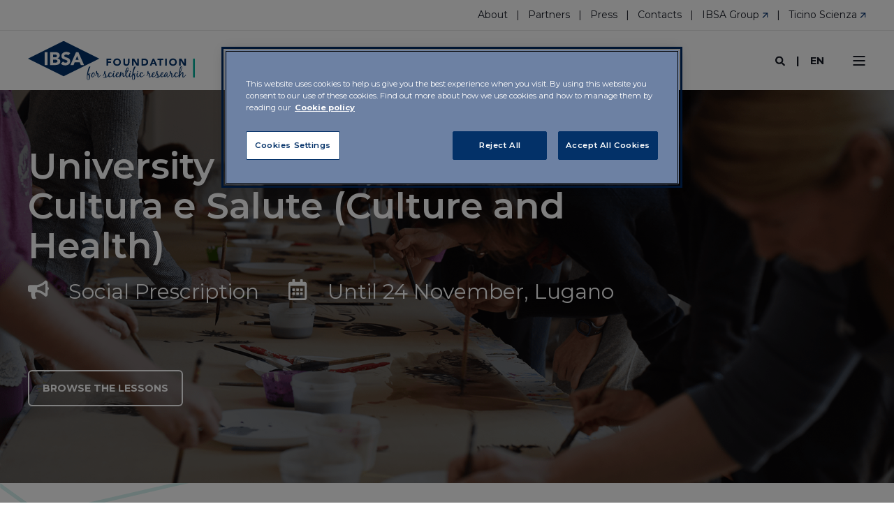

--- FILE ---
content_type: text/html; charset=UTF-8
request_url: https://www.ibsafoundation.org/en/
body_size: 21799
content:
<!doctype html><html lang="en"><head>
    <meta charset="utf-8">
    <title>IBSA Foundation for scientific research</title>
    <link rel="shortcut icon" href="https://www.ibsafoundation.org/hubfs/Asset/IBSA%20Foundation/Fondazione%20IBSA/Logo/Short-version/RGB/IBSA-Foundation-logo-SV-RGB.png">
    <meta name="description" content="IBSA Foundation supports young students and researchers, promotes high-level forums, engages in the dissemination of scientific culture.">

    <style>@font-face {
        font-family: "Montserrat";
        font-weight: 400;
        font-style: normal;
        font-display: swap;
        src: url("/_hcms/googlefonts/Montserrat/regular.woff2") format("woff2"), url("/_hcms/googlefonts/Montserrat/regular.woff") format("woff"),
             url("/_hcms/googlefonts/Montserrat/regular.woff2") format("woff2"), url("/_hcms/googlefonts/Montserrat/regular.woff") format("woff");
    }
@font-face {
        font-family: "Montserrat";
        font-weight: 500;
        font-style: normal;
        font-display: swap;
        src: url("/_hcms/googlefonts/Montserrat/500.woff2") format("woff2"), url("/_hcms/googlefonts/Montserrat/500.woff") format("woff"),
             url("/_hcms/googlefonts/Montserrat/regular.woff2") format("woff2"), url("/_hcms/googlefonts/Montserrat/regular.woff") format("woff");
    }
@font-face {
        font-family: "Montserrat";
        font-weight: 700;
        font-style: normal;
        font-display: swap;
        src: url("/_hcms/googlefonts/Montserrat/700.woff2") format("woff2"), url("/_hcms/googlefonts/Montserrat/700.woff") format("woff"),
             url("/_hcms/googlefonts/Montserrat/regular.woff2") format("woff2"), url("/_hcms/googlefonts/Montserrat/regular.woff") format("woff");
    }
@font-face {
        font-family: "Montserrat";
        font-weight: 400;
        font-style: italic;
        font-display: swap;
        src: url("/_hcms/googlefonts/Montserrat/italic.woff2") format("woff2"), url("/_hcms/googlefonts/Montserrat/italic.woff") format("woff"),
             url("/_hcms/googlefonts/Montserrat/regular.woff2") format("woff2"), url("/_hcms/googlefonts/Montserrat/regular.woff") format("woff");
    }
@font-face {
        font-family: "Montserrat";
        font-weight: 500;
        font-style: italic;
        font-display: swap;
        src: url("/_hcms/googlefonts/Montserrat/500italic.woff2") format("woff2"), url("/_hcms/googlefonts/Montserrat/500italic.woff") format("woff"),
             url("/_hcms/googlefonts/Montserrat/regular.woff2") format("woff2"), url("/_hcms/googlefonts/Montserrat/regular.woff") format("woff");
    }
@font-face {
        font-family: "Montserrat";
        font-weight: 700;
        font-style: italic;
        font-display: swap;
        src: url("/_hcms/googlefonts/Montserrat/700italic.woff2") format("woff2"), url("/_hcms/googlefonts/Montserrat/700italic.woff") format("woff"),
             url("/_hcms/googlefonts/Montserrat/regular.woff2") format("woff2"), url("/_hcms/googlefonts/Montserrat/regular.woff") format("woff");
    }

            body {
                font-family: Montserrat;
            }
        @font-face {
        font-family: "Montserrat";
        font-weight: 400;
        font-style: normal;
        font-display: swap;
        src: url("/_hcms/googlefonts/Montserrat/regular.woff2") format("woff2"), url("/_hcms/googlefonts/Montserrat/regular.woff") format("woff"),
             url("/_hcms/googlefonts/Montserrat/regular.woff2") format("woff2"), url("/_hcms/googlefonts/Montserrat/regular.woff") format("woff");
    }
@font-face {
        font-family: "Montserrat";
        font-weight: 500;
        font-style: normal;
        font-display: swap;
        src: url("/_hcms/googlefonts/Montserrat/500.woff2") format("woff2"), url("/_hcms/googlefonts/Montserrat/500.woff") format("woff"),
             url("/_hcms/googlefonts/Montserrat/regular.woff2") format("woff2"), url("/_hcms/googlefonts/Montserrat/regular.woff") format("woff");
    }
@font-face {
        font-family: "Montserrat";
        font-weight: 600;
        font-style: normal;
        font-display: swap;
        src: url("/_hcms/googlefonts/Montserrat/600.woff2") format("woff2"), url("/_hcms/googlefonts/Montserrat/600.woff") format("woff"),
             url("/_hcms/googlefonts/Montserrat/regular.woff2") format("woff2"), url("/_hcms/googlefonts/Montserrat/regular.woff") format("woff");
    }
@font-face {
        font-family: "Montserrat";
        font-weight: 700;
        font-style: normal;
        font-display: swap;
        src: url("/_hcms/googlefonts/Montserrat/700.woff2") format("woff2"), url("/_hcms/googlefonts/Montserrat/700.woff") format("woff"),
             url("/_hcms/googlefonts/Montserrat/regular.woff2") format("woff2"), url("/_hcms/googlefonts/Montserrat/regular.woff") format("woff");
    }
@font-face {
        font-family: "Montserrat";
        font-weight: 400;
        font-style: italic;
        font-display: swap;
        src: url("/_hcms/googlefonts/Montserrat/italic.woff2") format("woff2"), url("/_hcms/googlefonts/Montserrat/italic.woff") format("woff"),
             url("/_hcms/googlefonts/Montserrat/regular.woff2") format("woff2"), url("/_hcms/googlefonts/Montserrat/regular.woff") format("woff");
    }
@font-face {
        font-family: "Montserrat";
        font-weight: 500;
        font-style: italic;
        font-display: swap;
        src: url("/_hcms/googlefonts/Montserrat/500italic.woff2") format("woff2"), url("/_hcms/googlefonts/Montserrat/500italic.woff") format("woff"),
             url("/_hcms/googlefonts/Montserrat/regular.woff2") format("woff2"), url("/_hcms/googlefonts/Montserrat/regular.woff") format("woff");
    }
@font-face {
        font-family: "Montserrat";
        font-weight: 600;
        font-style: italic;
        font-display: swap;
        src: url("/_hcms/googlefonts/Montserrat/600italic.woff2") format("woff2"), url("/_hcms/googlefonts/Montserrat/600italic.woff") format("woff"),
             url("/_hcms/googlefonts/Montserrat/regular.woff2") format("woff2"), url("/_hcms/googlefonts/Montserrat/regular.woff") format("woff");
    }

            .pwr-header__skip {
                font-family: Montserrat;
            }</style>

    

    

    
        
        
    
    
    <meta name="viewport" content="width=device-width, initial-scale=1">

    
    <meta property="og:description" content="IBSA Foundation supports young students and researchers, promotes high-level forums, engages in the dissemination of scientific culture.">
    <meta property="og:title" content="IBSA Foundation for scientific research">
    <meta name="twitter:description" content="IBSA Foundation supports young students and researchers, promotes high-level forums, engages in the dissemination of scientific culture.">
    <meta name="twitter:title" content="IBSA Foundation for scientific research">

    

    <script type="application/ld+json">
    {
        "@context": "https://schema.org",
        "@type": "Organization",
        "name": "IBSA Foundation for scientific research",
        "logo": { 
            "@type": "ImageObject",
            "url": "https://f.hubspotusercontent20.net/hubfs/8737774/Asset/Fondazione%20IBSA/Logo/Landscape/RGB/ibsa-logo.svg"
        },
        "url": "https://www.ibsafoundation.org/en/",
        "address": {
            "@type": "PostalAddress",
            "addressCountry": "Switzerland",
            "addressRegion": "Ticino",
            "addressLocality": "Castagnola-Lugano Switzerland",
            "postalCode":"6976",
            "streetAddress": "Strada di Gandria 4"
        },
        "knowsLanguage": "en"
    }
</script>
    <style>
a.cta_button{-moz-box-sizing:content-box !important;-webkit-box-sizing:content-box !important;box-sizing:content-box !important;vertical-align:middle}.hs-breadcrumb-menu{list-style-type:none;margin:0px 0px 0px 0px;padding:0px 0px 0px 0px}.hs-breadcrumb-menu-item{float:left;padding:10px 0px 10px 10px}.hs-breadcrumb-menu-divider:before{content:'›';padding-left:10px}.hs-featured-image-link{border:0}.hs-featured-image{float:right;margin:0 0 20px 20px;max-width:50%}@media (max-width: 568px){.hs-featured-image{float:none;margin:0;width:100%;max-width:100%}}.hs-screen-reader-text{clip:rect(1px, 1px, 1px, 1px);height:1px;overflow:hidden;position:absolute !important;width:1px}
</style>

<link rel="stylesheet" href="https://www.ibsafoundation.org/hubfs/hub_generated/template_assets/1/40983208993/1762955347058/template_pwr.min.css">

        <style>
            body {
                margin:0px;
            }
            img:not([src]):not([srcset]) {
                visibility:hidden;
            }
        </style>
    
<link class="hs-async-css" rel="preload" href="https://www.ibsafoundation.org/hubfs/hub_generated/template_assets/1/121831181107/1762955341896/template_pwr-defer.min.css" as="style" onload="this.onload=null;this.rel='stylesheet'">
<noscript><link rel="stylesheet" href="https://www.ibsafoundation.org/hubfs/hub_generated/template_assets/1/121831181107/1762955341896/template_pwr-defer.min.css"></noscript>
<link rel="stylesheet" href="https://www.ibsafoundation.org/hubfs/hub_generated/template_assets/1/121830963769/1762955344370/template_pwr-burger.min.css" fetchpriority="low">
<link rel="stylesheet" href="https://www.ibsafoundation.org/hubfs/hub_generated/template_assets/1/121831181074/1762955336734/template_scroll-shadow.min.css" fetchpriority="low">
<link rel="stylesheet" href="https://www.ibsafoundation.org/hubfs/hub_generated/template_assets/1/121830390142/1762955343859/template_pwr-search.min.css" defer="true">
<link rel="stylesheet" href="https://www.ibsafoundation.org/hubfs/hub_generated/template_assets/1/121831181098/1762955346422/template_pwr-form.min.css" defer="true">
<style>#hs_cos_wrapper_header_page .hs-search-field__suggestions li a { padding-right:130px; }

#hs_cos_wrapper_header_page .hs-search-field__suggestions a:before { content:''; }
</style>
<link rel="stylesheet" href="https://www.ibsafoundation.org/hubfs/hub_generated/template_assets/1/164970280548/1762955346241/template_pwr-boxed.min.css">
<style>#hs_cos_wrapper_module_17513607822315 [class*="pwr-sec--boxed-w-content-"],
#hs_cos_wrapper_module_17513607822315 .pwr-sec--boxed-w-full { border-radius:30px; }

#hs_cos_wrapper_module_17513607822315 .pwr-sec--boxed-w-full { --sp-sec-boxed-hor-desktop:0px; }
</style>
<style>#hs_cos_wrapper_module_17513607822315 .pwr-adc__content-wrappers { gap:0px; }

#hs_cos_wrapper_module_17513607822315 .pwr-bento-grid .pwr-adc__content-wrappers {
  display:grid;
  grid-template-columns:repeat(12,1fr);
  grid-auto-flow:row;
}

#hs_cos_wrapper_module_17513607822315 .pwr-bento-grid .pwr-adc__content-wrappers>[data-index='1'] {
  grid-column:span 6;
  grid-row:span 1;
}

#hs_cos_wrapper_module_17513607822315 .pwr-bento-grid .pwr-adc__content-wrappers>[data-index='2'] {
  grid-column:span 6;
  grid-row:span 1;
}

@media (max-width:991px) {
  #hs_cos_wrapper_module_17513607822315 .pwr-bento-grid .pwr-adc__content-wrappers {
    display:grid;
    grid-template-columns:repeat(9,1fr);
    grid-auto-flow:row;
  }

  #hs_cos_wrapper_module_17513607822315 .pwr-bento-grid .pwr-adc__content-wrappers>[data-index='1'] {
    grid-column:span 6;
    grid-row:span 1;
  }

  #hs_cos_wrapper_module_17513607822315 .pwr-bento-grid .pwr-adc__content-wrappers>[data-index='2'] {
    grid-column:span 6;
    grid-row:span 1;
  }
}

@media (max-width:767px) {
  #hs_cos_wrapper_module_17513607822315 .pwr-bento-grid .pwr-adc__content-wrappers {
    display:grid;
    grid-template-columns:repeat(6,1fr);
    grid-auto-flow:row;
  }

  #hs_cos_wrapper_module_17513607822315 .pwr-bento-grid .pwr-adc__content-wrappers>[data-index='1'] {
    grid-column:span 6;
    grid-row:span 1;
  }

  #hs_cos_wrapper_module_17513607822315 .pwr-bento-grid .pwr-adc__content-wrappers>[data-index='2'] {
    grid-column:span 6;
    grid-row:span 1;
  }
}

@media (max-width:575px) {
  #hs_cos_wrapper_module_17513607822315 .pwr-bento-grid .pwr-adc__content-wrappers {
    display:grid;
    grid-template-columns:repeat(3,1fr);
    grid-auto-flow:row;
  }

  #hs_cos_wrapper_module_17513607822315 .pwr-bento-grid .pwr-adc__content-wrappers>[data-index='1'] {
    grid-column:span 3;
    grid-row:span 1;
  }

  #hs_cos_wrapper_module_17513607822315 .pwr-bento-grid .pwr-adc__content-wrappers>[data-index='2'] {
    grid-column:span 3;
    grid-row:span 1;
  }
}
</style>
<link class="hs-async-css" rel="preload" href="https://www.ibsafoundation.org/hubfs/hub_generated/template_assets/1/121830963778/1762955332051/template_advanced-content.min.css" as="style" onload="this.onload=null;this.rel='stylesheet'" fetchpriority="low">
<noscript><link rel="stylesheet" href="https://www.ibsafoundation.org/hubfs/hub_generated/template_assets/1/121830963778/1762955332051/template_advanced-content.min.css"></noscript>
<style>#hs_cos_wrapper_module_17513607822315 .pwr-adc-content__intro-title---1-1-2:before {
  background-color:rgba(143,139,183,1.0);
  content:'';
  width:calc(100% + 1.65em);
  height:calc(100% + 0.6em);
  z-index:-1;
  left:-0.825em;
  top:-0.3em;
  position:absolute;
  border-radius:20px;
}

#hs_cos_wrapper_module_17513607822315 .pwr-adc-content__intro-title---1-1-2 { margin-top:.3em; }

#hs_cos_wrapper_module_17513607822315 .pwr-adc-content__intro-title---1-1-2--left { margin-left:0.825em; }
</style>
<style>#hs_cos_wrapper_module_17391766008605 [class*="pwr-sec--boxed-w-content-"],
#hs_cos_wrapper_module_17391766008605 .pwr-sec--boxed-w-full { border-radius:30px; }

#hs_cos_wrapper_module_17391766008605 .pwr-sec--boxed-w-full { --sp-sec-boxed-hor-desktop:0px; }
</style>
<style>#hs_cos_wrapper_module_17391766008605 .pwr-adc__content-wrappers { gap:0px; }

#hs_cos_wrapper_module_17391766008605 .pwr-bento-grid .pwr-adc__content-wrappers {
  display:grid;
  grid-template-columns:repeat(12,1fr);
  grid-auto-flow:row;
}

#hs_cos_wrapper_module_17391766008605 .pwr-bento-grid .pwr-adc__content-wrappers>[data-index='1'] {
  grid-column:span 5;
  grid-row:span 1;
}

#hs_cos_wrapper_module_17391766008605 .pwr-bento-grid .pwr-adc__content-wrappers>[data-index='2'] {
  grid-column:span 7;
  grid-row:span 1;
}

@media (max-width:991px) {
  #hs_cos_wrapper_module_17391766008605 .pwr-bento-grid .pwr-adc__content-wrappers {
    display:grid;
    grid-template-columns:repeat(9,1fr);
    grid-auto-flow:row;
  }

  #hs_cos_wrapper_module_17391766008605 .pwr-bento-grid .pwr-adc__content-wrappers>[data-index='1'] {
    grid-column:span 5;
    grid-row:span 1;
  }

  #hs_cos_wrapper_module_17391766008605 .pwr-bento-grid .pwr-adc__content-wrappers>[data-index='2'] {
    grid-column:span 7;
    grid-row:span 1;
  }
}

@media (max-width:767px) {
  #hs_cos_wrapper_module_17391766008605 .pwr-bento-grid .pwr-adc__content-wrappers {
    display:grid;
    grid-template-columns:repeat(6,1fr);
    grid-auto-flow:row;
  }

  #hs_cos_wrapper_module_17391766008605 .pwr-bento-grid .pwr-adc__content-wrappers>[data-index='1'] {
    grid-column:span 5;
    grid-row:span 1;
  }

  #hs_cos_wrapper_module_17391766008605 .pwr-bento-grid .pwr-adc__content-wrappers>[data-index='2'] {
    grid-column:span 6;
    grid-row:span 1;
  }
}

@media (max-width:575px) {
  #hs_cos_wrapper_module_17391766008605 .pwr-bento-grid .pwr-adc__content-wrappers {
    display:grid;
    grid-template-columns:repeat(3,1fr);
    grid-auto-flow:row;
  }

  #hs_cos_wrapper_module_17391766008605 .pwr-bento-grid .pwr-adc__content-wrappers>[data-index='1'] {
    grid-column:span 3;
    grid-row:span 1;
  }

  #hs_cos_wrapper_module_17391766008605 .pwr-bento-grid .pwr-adc__content-wrappers>[data-index='2'] {
    grid-column:span 3;
    grid-row:span 1;
  }
}
</style>
<style>#hs_cos_wrapper_module_17391766008605 .pwr-adc-content__intro-title---1-2-2 { color:#ffffff; }
</style>
<style>#hs_cos_wrapper_module_17391766008605 .pwr-adc-content__intro-title---1-2-2:before {
  background-color:rgba(97,93,129,1.0);
  content:'';
  width:calc(100% + 1.65em);
  height:calc(100% + 0.6em);
  z-index:-1;
  left:-0.825em;
  top:-0.3em;
  position:absolute;
  border-radius:15px;
}

#hs_cos_wrapper_module_17391766008605 .pwr-adc-content__intro-title---1-2-2 { margin-top:.3em; }

#hs_cos_wrapper_module_17391766008605 .pwr-adc-content__intro-title---1-2-2--left { margin-left:0.825em; }
</style>
<style>#hs_cos_wrapper_module_17586164470625 .pwr-bento-grid .pwr-adc__content-wrappers {
  display:grid;
  grid-template-columns:repeat(12,1fr);
  grid-auto-flow:row;
}

#hs_cos_wrapper_module_17586164470625 .pwr-bento-grid .pwr-adc__content-wrappers>[data-index='1'] {
  grid-column:span 6;
  grid-row:span 1;
}

#hs_cos_wrapper_module_17586164470625 .pwr-bento-grid .pwr-adc__content-wrappers>[data-index='2'] {
  grid-column:span 6;
  grid-row:span 1;
}

@media (max-width:991px) {
  #hs_cos_wrapper_module_17586164470625 .pwr-bento-grid .pwr-adc__content-wrappers {
    display:grid;
    grid-template-columns:repeat(9,1fr);
    grid-auto-flow:row;
  }

  #hs_cos_wrapper_module_17586164470625 .pwr-bento-grid .pwr-adc__content-wrappers>[data-index='1'] {
    grid-column:span 6;
    grid-row:span 1;
  }

  #hs_cos_wrapper_module_17586164470625 .pwr-bento-grid .pwr-adc__content-wrappers>[data-index='2'] {
    grid-column:span 6;
    grid-row:span 1;
  }
}

@media (max-width:767px) {
  #hs_cos_wrapper_module_17586164470625 .pwr-bento-grid .pwr-adc__content-wrappers {
    display:grid;
    grid-template-columns:repeat(6,1fr);
    grid-auto-flow:row;
  }

  #hs_cos_wrapper_module_17586164470625 .pwr-bento-grid .pwr-adc__content-wrappers>[data-index='1'] {
    grid-column:span 6;
    grid-row:span 1;
  }

  #hs_cos_wrapper_module_17586164470625 .pwr-bento-grid .pwr-adc__content-wrappers>[data-index='2'] {
    grid-column:span 6;
    grid-row:span 1;
  }
}

@media (max-width:575px) {
  #hs_cos_wrapper_module_17586164470625 .pwr-bento-grid .pwr-adc__content-wrappers {
    display:grid;
    grid-template-columns:repeat(3,1fr);
    grid-auto-flow:row;
  }

  #hs_cos_wrapper_module_17586164470625 .pwr-bento-grid .pwr-adc__content-wrappers>[data-index='1'] {
    grid-column:span 3;
    grid-row:span 1;
  }

  #hs_cos_wrapper_module_17586164470625 .pwr-bento-grid .pwr-adc__content-wrappers>[data-index='2'] {
    grid-column:span 3;
    grid-row:span 1;
  }
}
</style>
<style>#hs_cos_wrapper_module_17586164470625 .pwr-adc-content__image---1-1-1 {
  object-fit:cover;
  text-align:center;
}

@media (max-width:991px) {
  #hs_cos_wrapper_module_17586164470625 .pwr-adc-content__image---1-1-1 {}
}

@media (max-width:575px) {
  #hs_cos_wrapper_module_17586164470625 .pwr-adc-content__image---1-1-1 {}
}
</style>
<style>#hs_cos_wrapper_module_17586164470625 .pwr-adc-content__intro-title---1-1-2 { color:#FFFFFF; }
</style>
<style>#hs_cos_wrapper_module_17586164470625 .pwr-adc-content__intro-title---1-1-2:before {
  background-color:rgba(6,65,66,1.0);
  content:'';
  width:calc(100% + 1.65em);
  height:calc(100% + 0.6em);
  z-index:-1;
  left:-0.825em;
  top:-0.3em;
  position:absolute;
  border-radius:6px;
}

#hs_cos_wrapper_module_17586164470625 .pwr-adc-content__intro-title---1-1-2 { margin-top:.3em; }

#hs_cos_wrapper_module_17586164470625 .pwr-adc-content__intro-title---1-1-2--left { margin-left:0.825em; }
</style>
<style>#hs_cos_wrapper_module_17586164470625 .pwr-adc-content__image---1-2-1 {
  object-fit:cover;
  text-align:center;
}

@media (max-width:991px) {
  #hs_cos_wrapper_module_17586164470625 .pwr-adc-content__image---1-2-1 {}
}

@media (max-width:575px) {
  #hs_cos_wrapper_module_17586164470625 .pwr-adc-content__image---1-2-1 {}
}
</style>
<style>#hs_cos_wrapper_module_17586164470625 .pwr-adc-content__intro-title---1-2-2 { color:#FFFFFF; }
</style>
<style>#hs_cos_wrapper_module_17586164470625 .pwr-adc-content__intro-title---1-2-2:before {
  background-color:rgba(97,93,129,1.0);
  content:'';
  width:calc(100% + 1.65em);
  height:calc(100% + 0.6em);
  z-index:-1;
  left:-0.825em;
  top:-0.3em;
  position:absolute;
  border-radius:6px;
}

#hs_cos_wrapper_module_17586164470625 .pwr-adc-content__intro-title---1-2-2 { margin-top:.3em; }

#hs_cos_wrapper_module_17586164470625 .pwr-adc-content__intro-title---1-2-2--left { margin-left:0.825em; }
</style>
<style>#hs_cos_wrapper_module_17629540222945 [class*="pwr-sec--boxed-w-content-"],
#hs_cos_wrapper_module_17629540222945 .pwr-sec--boxed-w-full { border-radius:30px; }

#hs_cos_wrapper_module_17629540222945 .pwr-sec--boxed-w-full { --sp-sec-boxed-hor-desktop:0px; }
</style>
<style>#hs_cos_wrapper_module_17629540222945 .pwr-adc__content-wrappers { gap:0px; }

#hs_cos_wrapper_module_17629540222945 .pwr-bento-grid .pwr-adc__content-wrappers {
  display:grid;
  grid-template-columns:repeat(12,1fr);
  grid-auto-flow:row;
}

#hs_cos_wrapper_module_17629540222945 .pwr-bento-grid .pwr-adc__content-wrappers>[data-index='1'] {
  grid-column:span 7;
  grid-row:span 1;
}

#hs_cos_wrapper_module_17629540222945 .pwr-bento-grid .pwr-adc__content-wrappers>[data-index='2'] {
  grid-column:span 5;
  grid-row:span 1;
}

@media (max-width:991px) {
  #hs_cos_wrapper_module_17629540222945 .pwr-bento-grid .pwr-adc__content-wrappers {
    display:grid;
    grid-template-columns:repeat(9,1fr);
    grid-auto-flow:row;
  }

  #hs_cos_wrapper_module_17629540222945 .pwr-bento-grid .pwr-adc__content-wrappers>[data-index='1'] {
    grid-column:span 7;
    grid-row:span 1;
  }

  #hs_cos_wrapper_module_17629540222945 .pwr-bento-grid .pwr-adc__content-wrappers>[data-index='2'] {
    grid-column:span 5;
    grid-row:span 1;
  }
}

@media (max-width:767px) {
  #hs_cos_wrapper_module_17629540222945 .pwr-bento-grid .pwr-adc__content-wrappers {
    display:grid;
    grid-template-columns:repeat(6,1fr);
    grid-auto-flow:row;
  }

  #hs_cos_wrapper_module_17629540222945 .pwr-bento-grid .pwr-adc__content-wrappers>[data-index='1'] {
    grid-column:span 6;
    grid-row:span 1;
  }

  #hs_cos_wrapper_module_17629540222945 .pwr-bento-grid .pwr-adc__content-wrappers>[data-index='2'] {
    grid-column:span 5;
    grid-row:span 1;
  }
}

@media (max-width:575px) {
  #hs_cos_wrapper_module_17629540222945 .pwr-bento-grid .pwr-adc__content-wrappers {
    display:grid;
    grid-template-columns:repeat(3,1fr);
    grid-auto-flow:row;
  }

  #hs_cos_wrapper_module_17629540222945 .pwr-bento-grid .pwr-adc__content-wrappers>[data-index='1'] {
    grid-column:span 3;
    grid-row:span 1;
  }

  #hs_cos_wrapper_module_17629540222945 .pwr-bento-grid .pwr-adc__content-wrappers>[data-index='2'] {
    grid-column:span 3;
    grid-row:span 1;
  }
}
</style>
<style>#hs_cos_wrapper_module_17629540222945 .pwr-adc-content__intro-title---1-2-2 { color:#000000; }
</style>
<style>#hs_cos_wrapper_module_17629540222945 .pwr-adc-content__intro-title---1-2-2:before {
  background-color:rgba(145,223,175,1.0);
  content:'';
  width:calc(100% + 1.65em);
  height:calc(100% + 0.6em);
  z-index:-1;
  left:-0.825em;
  top:-0.3em;
  position:absolute;
  border-radius:0px;
}

#hs_cos_wrapper_module_17629540222945 .pwr-adc-content__intro-title---1-2-2 { margin-top:.3em; }

#hs_cos_wrapper_module_17629540222945 .pwr-adc-content__intro-title---1-2-2--left { margin-left:0.825em; }
</style>
<link class="hs-async-css" rel="preload" href="https://www.ibsafoundation.org/hubfs/hub_generated/template_assets/1/121830390136/1762955340953/template_pwr-sec-posts.min.css" as="style" onload="this.onload=null;this.rel='stylesheet'">
<noscript><link rel="stylesheet" href="https://www.ibsafoundation.org/hubfs/hub_generated/template_assets/1/121830390136/1762955340953/template_pwr-sec-posts.min.css"></noscript>
<link class="hs-async-css" rel="preload" href="https://www.ibsafoundation.org/hubfs/hub_generated/template_assets/1/121830963760/1762955333853/template_pwr-post.min.css" as="style" onload="this.onload=null;this.rel='stylesheet'">
<noscript><link rel="stylesheet" href="https://www.ibsafoundation.org/hubfs/hub_generated/template_assets/1/121830963760/1762955333853/template_pwr-post.min.css"></noscript>
<link class="hs-async-css" rel="preload" href="https://www.ibsafoundation.org/hubfs/hub_generated/template_assets/1/121831181085/1762955336680/template_pwr-link.min.css" as="style" onload="this.onload=null;this.rel='stylesheet'">
<noscript><link rel="stylesheet" href="https://www.ibsafoundation.org/hubfs/hub_generated/template_assets/1/121831181085/1762955336680/template_pwr-link.min.css"></noscript>
<style>#hs_cos_wrapper_module_16898469959397 .pwr-rel-post-item {}
</style>
<link class="hs-async-css" rel="preload" href="https://www.ibsafoundation.org/hubfs/hub_generated/template_assets/1/121831181099/1762955339579/template_pwr-sec-txt.min.css" as="style" onload="this.onload=null;this.rel='stylesheet'">
<noscript><link rel="stylesheet" href="https://www.ibsafoundation.org/hubfs/hub_generated/template_assets/1/121831181099/1762955339579/template_pwr-sec-txt.min.css"></noscript>
<style>#hs_cos_wrapper_module_1751360973707 .pwr-adc__content-wrapper--border-radius { border-radius:10px; }

#hs_cos_wrapper_module_1751360973707 .pwr-bento-grid .pwr-adc__content-wrappers {
  display:grid;
  grid-template-columns:repeat(12,1fr);
  grid-auto-flow:row;
}

#hs_cos_wrapper_module_1751360973707 .pwr-bento-grid .pwr-adc__content-wrappers>[data-index='1'] {
  grid-column:span 6;
  grid-row:span 1;
}

#hs_cos_wrapper_module_1751360973707 .pwr-bento-grid .pwr-adc__content-wrappers>[data-index='2'] {
  grid-column:span 6;
  grid-row:span 1;
}

@media (max-width:991px) {
  #hs_cos_wrapper_module_1751360973707 .pwr-bento-grid .pwr-adc__content-wrappers {
    display:grid;
    grid-template-columns:repeat(9,1fr);
    grid-auto-flow:row;
  }

  #hs_cos_wrapper_module_1751360973707 .pwr-bento-grid .pwr-adc__content-wrappers>[data-index='1'] {
    grid-column:span 6;
    grid-row:span 1;
  }

  #hs_cos_wrapper_module_1751360973707 .pwr-bento-grid .pwr-adc__content-wrappers>[data-index='2'] {
    grid-column:span 6;
    grid-row:span 1;
  }
}

@media (max-width:767px) {
  #hs_cos_wrapper_module_1751360973707 .pwr-bento-grid .pwr-adc__content-wrappers {
    display:grid;
    grid-template-columns:repeat(6,1fr);
    grid-auto-flow:row;
  }

  #hs_cos_wrapper_module_1751360973707 .pwr-bento-grid .pwr-adc__content-wrappers>[data-index='1'] {
    grid-column:span 6;
    grid-row:span 1;
  }

  #hs_cos_wrapper_module_1751360973707 .pwr-bento-grid .pwr-adc__content-wrappers>[data-index='2'] {
    grid-column:span 6;
    grid-row:span 1;
  }
}

@media (max-width:575px) {
  #hs_cos_wrapper_module_1751360973707 .pwr-bento-grid .pwr-adc__content-wrappers {
    display:grid;
    grid-template-columns:repeat(3,1fr);
    grid-auto-flow:row;
  }

  #hs_cos_wrapper_module_1751360973707 .pwr-bento-grid .pwr-adc__content-wrappers>[data-index='1'] {
    grid-column:span 3;
    grid-row:span 1;
  }

  #hs_cos_wrapper_module_1751360973707 .pwr-bento-grid .pwr-adc__content-wrappers>[data-index='2'] {
    grid-column:span 3;
    grid-row:span 1;
  }
}
</style>
<style>#hs_cos_wrapper_module_17472051628959 .pwr-adc__content-wrapper--border-radius { border-radius:10px; }

#hs_cos_wrapper_module_17472051628959 .pwr-bento-grid .pwr-adc__content-wrappers {
  display:grid;
  grid-template-columns:repeat(12,1fr);
  grid-auto-flow:row;
}

#hs_cos_wrapper_module_17472051628959 .pwr-bento-grid .pwr-adc__content-wrappers>[data-index='1'] {
  grid-column:span 6;
  grid-row:span 1;
}

#hs_cos_wrapper_module_17472051628959 .pwr-bento-grid .pwr-adc__content-wrappers>[data-index='2'] {
  grid-column:span 6;
  grid-row:span 1;
}

@media (max-width:991px) {
  #hs_cos_wrapper_module_17472051628959 .pwr-bento-grid .pwr-adc__content-wrappers {
    display:grid;
    grid-template-columns:repeat(9,1fr);
    grid-auto-flow:row;
  }

  #hs_cos_wrapper_module_17472051628959 .pwr-bento-grid .pwr-adc__content-wrappers>[data-index='1'] {
    grid-column:span 6;
    grid-row:span 1;
  }

  #hs_cos_wrapper_module_17472051628959 .pwr-bento-grid .pwr-adc__content-wrappers>[data-index='2'] {
    grid-column:span 6;
    grid-row:span 1;
  }
}

@media (max-width:767px) {
  #hs_cos_wrapper_module_17472051628959 .pwr-bento-grid .pwr-adc__content-wrappers {
    display:grid;
    grid-template-columns:repeat(6,1fr);
    grid-auto-flow:row;
  }

  #hs_cos_wrapper_module_17472051628959 .pwr-bento-grid .pwr-adc__content-wrappers>[data-index='1'] {
    grid-column:span 6;
    grid-row:span 1;
  }

  #hs_cos_wrapper_module_17472051628959 .pwr-bento-grid .pwr-adc__content-wrappers>[data-index='2'] {
    grid-column:span 6;
    grid-row:span 1;
  }
}

@media (max-width:575px) {
  #hs_cos_wrapper_module_17472051628959 .pwr-bento-grid .pwr-adc__content-wrappers {
    display:grid;
    grid-template-columns:repeat(3,1fr);
    grid-auto-flow:row;
  }

  #hs_cos_wrapper_module_17472051628959 .pwr-bento-grid .pwr-adc__content-wrappers>[data-index='1'] {
    grid-column:span 3;
    grid-row:span 1;
  }

  #hs_cos_wrapper_module_17472051628959 .pwr-bento-grid .pwr-adc__content-wrappers>[data-index='2'] {
    grid-column:span 3;
    grid-row:span 1;
  }
}
</style>
<style>#hs_cos_wrapper_module_1748438735162 .pwr-adc__content-wrapper--border-radius { border-radius:10px; }

#hs_cos_wrapper_module_1748438735162 .pwr-bento-grid .pwr-adc__content-wrappers {
  display:grid;
  grid-template-columns:repeat(12,1fr);
  grid-auto-flow:row;
}

#hs_cos_wrapper_module_1748438735162 .pwr-bento-grid .pwr-adc__content-wrappers>[data-index='1'] {
  grid-column:span 6;
  grid-row:span 1;
}

#hs_cos_wrapper_module_1748438735162 .pwr-bento-grid .pwr-adc__content-wrappers>[data-index='2'] {
  grid-column:span 6;
  grid-row:span 1;
}

@media (max-width:991px) {
  #hs_cos_wrapper_module_1748438735162 .pwr-bento-grid .pwr-adc__content-wrappers {
    display:grid;
    grid-template-columns:repeat(9,1fr);
    grid-auto-flow:row;
  }

  #hs_cos_wrapper_module_1748438735162 .pwr-bento-grid .pwr-adc__content-wrappers>[data-index='1'] {
    grid-column:span 6;
    grid-row:span 1;
  }

  #hs_cos_wrapper_module_1748438735162 .pwr-bento-grid .pwr-adc__content-wrappers>[data-index='2'] {
    grid-column:span 6;
    grid-row:span 1;
  }
}

@media (max-width:767px) {
  #hs_cos_wrapper_module_1748438735162 .pwr-bento-grid .pwr-adc__content-wrappers {
    display:grid;
    grid-template-columns:repeat(6,1fr);
    grid-auto-flow:row;
  }

  #hs_cos_wrapper_module_1748438735162 .pwr-bento-grid .pwr-adc__content-wrappers>[data-index='1'] {
    grid-column:span 6;
    grid-row:span 1;
  }

  #hs_cos_wrapper_module_1748438735162 .pwr-bento-grid .pwr-adc__content-wrappers>[data-index='2'] {
    grid-column:span 6;
    grid-row:span 1;
  }
}

@media (max-width:575px) {
  #hs_cos_wrapper_module_1748438735162 .pwr-bento-grid .pwr-adc__content-wrappers {
    display:grid;
    grid-template-columns:repeat(3,1fr);
    grid-auto-flow:row;
  }

  #hs_cos_wrapper_module_1748438735162 .pwr-bento-grid .pwr-adc__content-wrappers>[data-index='1'] {
    grid-column:span 3;
    grid-row:span 1;
  }

  #hs_cos_wrapper_module_1748438735162 .pwr-bento-grid .pwr-adc__content-wrappers>[data-index='2'] {
    grid-column:span 3;
    grid-row:span 1;
  }
}
</style>
<style>#hs_cos_wrapper_module_174720516289510 .pwr-adc__content-wrapper--border-radius { border-radius:10px; }

#hs_cos_wrapper_module_174720516289510 .pwr-bento-grid .pwr-adc__content-wrappers {
  display:grid;
  grid-template-columns:repeat(12,1fr);
  grid-auto-flow:row;
}

#hs_cos_wrapper_module_174720516289510 .pwr-bento-grid .pwr-adc__content-wrappers>[data-index='1'] {
  grid-column:span 6;
  grid-row:span 1;
}

#hs_cos_wrapper_module_174720516289510 .pwr-bento-grid .pwr-adc__content-wrappers>[data-index='2'] {
  grid-column:span 6;
  grid-row:span 1;
}

@media (max-width:991px) {
  #hs_cos_wrapper_module_174720516289510 .pwr-bento-grid .pwr-adc__content-wrappers {
    display:grid;
    grid-template-columns:repeat(9,1fr);
    grid-auto-flow:row;
  }

  #hs_cos_wrapper_module_174720516289510 .pwr-bento-grid .pwr-adc__content-wrappers>[data-index='1'] {
    grid-column:span 6;
    grid-row:span 1;
  }

  #hs_cos_wrapper_module_174720516289510 .pwr-bento-grid .pwr-adc__content-wrappers>[data-index='2'] {
    grid-column:span 6;
    grid-row:span 1;
  }
}

@media (max-width:767px) {
  #hs_cos_wrapper_module_174720516289510 .pwr-bento-grid .pwr-adc__content-wrappers {
    display:grid;
    grid-template-columns:repeat(6,1fr);
    grid-auto-flow:row;
  }

  #hs_cos_wrapper_module_174720516289510 .pwr-bento-grid .pwr-adc__content-wrappers>[data-index='1'] {
    grid-column:span 6;
    grid-row:span 1;
  }

  #hs_cos_wrapper_module_174720516289510 .pwr-bento-grid .pwr-adc__content-wrappers>[data-index='2'] {
    grid-column:span 6;
    grid-row:span 1;
  }
}

@media (max-width:575px) {
  #hs_cos_wrapper_module_174720516289510 .pwr-bento-grid .pwr-adc__content-wrappers {
    display:grid;
    grid-template-columns:repeat(3,1fr);
    grid-auto-flow:row;
  }

  #hs_cos_wrapper_module_174720516289510 .pwr-bento-grid .pwr-adc__content-wrappers>[data-index='1'] {
    grid-column:span 3;
    grid-row:span 1;
  }

  #hs_cos_wrapper_module_174720516289510 .pwr-bento-grid .pwr-adc__content-wrappers>[data-index='2'] {
    grid-column:span 3;
    grid-row:span 1;
  }
}
</style>
<style>#hs_cos_wrapper_module_174720516289511 .pwr-adc__content-wrapper--border-radius { border-radius:10px; }

#hs_cos_wrapper_module_174720516289511 .pwr-bento-grid .pwr-adc__content-wrappers {
  display:grid;
  grid-template-columns:repeat(12,1fr);
  grid-auto-flow:row;
}

#hs_cos_wrapper_module_174720516289511 .pwr-bento-grid .pwr-adc__content-wrappers>[data-index='1'] {
  grid-column:span 6;
  grid-row:span 1;
}

#hs_cos_wrapper_module_174720516289511 .pwr-bento-grid .pwr-adc__content-wrappers>[data-index='2'] {
  grid-column:span 6;
  grid-row:span 1;
}

@media (max-width:991px) {
  #hs_cos_wrapper_module_174720516289511 .pwr-bento-grid .pwr-adc__content-wrappers {
    display:grid;
    grid-template-columns:repeat(9,1fr);
    grid-auto-flow:row;
  }

  #hs_cos_wrapper_module_174720516289511 .pwr-bento-grid .pwr-adc__content-wrappers>[data-index='1'] {
    grid-column:span 6;
    grid-row:span 1;
  }

  #hs_cos_wrapper_module_174720516289511 .pwr-bento-grid .pwr-adc__content-wrappers>[data-index='2'] {
    grid-column:span 6;
    grid-row:span 1;
  }
}

@media (max-width:767px) {
  #hs_cos_wrapper_module_174720516289511 .pwr-bento-grid .pwr-adc__content-wrappers {
    display:grid;
    grid-template-columns:repeat(6,1fr);
    grid-auto-flow:row;
  }

  #hs_cos_wrapper_module_174720516289511 .pwr-bento-grid .pwr-adc__content-wrappers>[data-index='1'] {
    grid-column:span 6;
    grid-row:span 1;
  }

  #hs_cos_wrapper_module_174720516289511 .pwr-bento-grid .pwr-adc__content-wrappers>[data-index='2'] {
    grid-column:span 6;
    grid-row:span 1;
  }
}

@media (max-width:575px) {
  #hs_cos_wrapper_module_174720516289511 .pwr-bento-grid .pwr-adc__content-wrappers {
    display:grid;
    grid-template-columns:repeat(3,1fr);
    grid-auto-flow:row;
  }

  #hs_cos_wrapper_module_174720516289511 .pwr-bento-grid .pwr-adc__content-wrappers>[data-index='1'] {
    grid-column:span 3;
    grid-row:span 1;
  }

  #hs_cos_wrapper_module_174720516289511 .pwr-bento-grid .pwr-adc__content-wrappers>[data-index='2'] {
    grid-column:span 3;
    grid-row:span 1;
  }
}
</style>
<style>@media (min-width:992px) {
  #hs_cos_wrapper_widget_1734970510839 .pwr-sec-mockup__mockup {
    --margin-center:calc(27.5% - min(950px,55%)/2);
    --margin-side:calc(55% - min(950px,55%));
  }

  #hs_cos_wrapper_widget_1734970510839 .pwr-sec-mockup__mockup--desktop-align-center:not(.pwr-sec-mockup__mockup--right) { margin-left:var(--margin-center); }

  #hs_cos_wrapper_widget_1734970510839 .pwr-sec-mockup__mockup--desktop-align-right:not(.pwr-sec-mockup__mockup--right) { margin-left:var(--margin-side); }

  #hs_cos_wrapper_widget_1734970510839 .pwr-sec-mockup__mockup--desktop-align-center.pwr-sec-mockup__mockup--right,
  #hs_cos_wrapper_widget_1734970510839 .pwr-sec-mockup--mockup-bottom .pwr-sec-mockup__mockup--desktop-align-center { margin-right:var(--margin-center); }

  #hs_cos_wrapper_widget_1734970510839 .pwr-sec-mockup__mockup--desktop-align-left.pwr-sec-mockup__mockup--right { margin-right:var(--margin-side); }

  #hs_cos_wrapper_widget_1734970510839 .pwr-sec-mockup__content { text-align:left; }

  #hs_cos_wrapper_widget_1734970510839 .pwr-sec-mockup__title-intro {}

  #hs_cos_wrapper_widget_1734970510839 .pwr-sec-mockup__title-intro--has-background { margin-left:0.825em; }
}

@media (max-width:991px) {
  #hs_cos_wrapper_widget_1734970510839 .pwr-sec-mockup__content { text-align:left; }

  #hs_cos_wrapper_widget_1734970510839 .pwr-sec-mockup__title-intro {}

  #hs_cos_wrapper_widget_1734970510839 .pwr-sec-mockup__title-intro--has-background { margin-left:0.825em; }
}
</style>
<link class="hs-async-css" rel="preload" href="https://www.ibsafoundation.org/hubfs/hub_generated/template_assets/1/121830963773/1762955336799/template_pwr-sec-mockup.min.css" as="style" onload="this.onload=null;this.rel='stylesheet'">
<noscript><link rel="stylesheet" href="https://www.ibsafoundation.org/hubfs/hub_generated/template_assets/1/121830963773/1762955336799/template_pwr-sec-mockup.min.css"></noscript>
<style>#hs_cos_wrapper_module_17349703330076 .pwr-sec-cta__title { color:#002f6c; }
</style>
<link class="hs-async-css" rel="preload" href="https://www.ibsafoundation.org/hubfs/hub_generated/template_assets/1/121831181081/1762955332183/template_pwr-sec-cta.min.css" as="style" onload="this.onload=null;this.rel='stylesheet'" fetchpriority="low">
<noscript><link rel="stylesheet" href="https://www.ibsafoundation.org/hubfs/hub_generated/template_assets/1/121831181081/1762955332183/template_pwr-sec-cta.min.css"></noscript>
<link class="hs-async-css" rel="preload" href="https://www.ibsafoundation.org/hubfs/hub_generated/template_assets/1/121830390156/1762955340600/template_pwr-sec-clients.min.css" as="style" onload="this.onload=null;this.rel='stylesheet'">
<noscript><link rel="stylesheet" href="https://www.ibsafoundation.org/hubfs/hub_generated/template_assets/1/121830390156/1762955340600/template_pwr-sec-clients.min.css"></noscript>
<link class="hs-async-css" rel="preload" href="https://www.ibsafoundation.org/hubfs/hub_generated/template_assets/1/66232470808/1762955355570/template__swiper-bundle.min.css" as="style" onload="this.onload=null;this.rel='stylesheet'">
<noscript><link rel="stylesheet" href="https://www.ibsafoundation.org/hubfs/hub_generated/template_assets/1/66232470808/1762955355570/template__swiper-bundle.min.css"></noscript>
<link class="hs-async-css" rel="preload" href="https://www.ibsafoundation.org/hubfs/hub_generated/template_assets/1/121831181096/1762955338891/template_pwr-slider.min.css" as="style" onload="this.onload=null;this.rel='stylesheet'">
<noscript><link rel="stylesheet" href="https://www.ibsafoundation.org/hubfs/hub_generated/template_assets/1/121831181096/1762955338891/template_pwr-slider.min.css"></noscript>
<link class="hs-async-css" rel="preload" href="https://www.ibsafoundation.org/hubfs/hub_generated/template_assets/1/121830390145/1762955349676/template_pwr-footer.min.css" as="style" onload="this.onload=null;this.rel='stylesheet'" fetchpriority="low">
<noscript><link rel="stylesheet" href="https://www.ibsafoundation.org/hubfs/hub_generated/template_assets/1/121830390145/1762955349676/template_pwr-footer.min.css"></noscript>
<link class="hs-async-css" rel="preload" href="https://www.ibsafoundation.org/hubfs/hub_generated/template_assets/1/121830390150/1762955350792/template_pwr-social.min.css" as="style" onload="this.onload=null;this.rel='stylesheet'">
<noscript><link rel="stylesheet" href="https://www.ibsafoundation.org/hubfs/hub_generated/template_assets/1/121830390150/1762955350792/template_pwr-social.min.css"></noscript>
<link class="hs-async-css" rel="preload" href="https://www.ibsafoundation.org/hubfs/hub_generated/template_assets/1/121831181098/1762955346422/template_pwr-form.min.css" as="style" onload="this.onload=null;this.rel='stylesheet'">
<noscript><link rel="stylesheet" href="https://www.ibsafoundation.org/hubfs/hub_generated/template_assets/1/121831181098/1762955346422/template_pwr-form.min.css"></noscript>
<link class="hs-async-css" rel="preload" href="https://www.ibsafoundation.org/hubfs/hub_generated/template_assets/1/121830390172/1762955342996/template_pwr-transitions.min.css" as="style" onload="this.onload=null;this.rel='stylesheet'">
<noscript><link rel="stylesheet" href="https://www.ibsafoundation.org/hubfs/hub_generated/template_assets/1/121830390172/1762955342996/template_pwr-transitions.min.css"></noscript>
<link class="hs-async-css" rel="preload" href="https://www.ibsafoundation.org/hubfs/hub_generated/template_assets/1/40983363321/1762955342018/template_custom-styles.min.css" as="style" onload="this.onload=null;this.rel='stylesheet'">
<noscript><link rel="stylesheet" href="https://www.ibsafoundation.org/hubfs/hub_generated/template_assets/1/40983363321/1762955342018/template_custom-styles.min.css"></noscript>
<link class="hs-async-css" rel="preload" href="https://www.ibsafoundation.org/hubfs/hub_generated/template_assets/1/100156680336/1762955335276/template_child.css" as="style" onload="this.onload=null;this.rel='stylesheet'">
<noscript><link rel="stylesheet" href="https://www.ibsafoundation.org/hubfs/hub_generated/template_assets/1/100156680336/1762955335276/template_child.css"></noscript>
<!-- Editor Styles -->
<style id="hs_editor_style" type="text/css">
.dnd_area-row-0-force-full-width-section > .row-fluid {
  max-width: none !important;
}
.dnd_area-row-1-force-full-width-section > .row-fluid {
  max-width: none !important;
}
.dnd_area-row-2-max-width-section-centering > .row-fluid {
  max-width: 1100px !important;
  margin-left: auto !important;
  margin-right: auto !important;
}
.dnd_area-row-3-max-width-section-centering > .row-fluid {
  max-width: 1200px !important;
  margin-left: auto !important;
  margin-right: auto !important;
}
.dnd_area-row-4-max-width-section-centering > .row-fluid {
  max-width: 1200px !important;
  margin-left: auto !important;
  margin-right: auto !important;
}
.dnd_area-row-5-max-width-section-centering > .row-fluid {
  max-width: 1200px !important;
  margin-left: auto !important;
  margin-right: auto !important;
}
.dnd_area-row-6-max-width-section-centering > .row-fluid {
  max-width: 1400px !important;
  margin-left: auto !important;
  margin-right: auto !important;
}
.dnd_area-row-7-force-full-width-section > .row-fluid {
  max-width: none !important;
}
.dnd_area-row-8-force-full-width-section > .row-fluid {
  max-width: none !important;
}
.dnd_area-row-9-force-full-width-section > .row-fluid {
  max-width: none !important;
}
/* HubSpot Styles (default) */
.dnd_area-row-0-padding {
  padding-top: 0px !important;
  padding-bottom: 0px !important;
  padding-left: 0px !important;
  padding-right: 0px !important;
}
.dnd_area-row-0-hidden {
  display: none !important;
}
.dnd_area-row-1-padding {
  padding-top: 0px !important;
  padding-bottom: 0px !important;
  padding-left: 0px !important;
  padding-right: 0px !important;
}
.dnd_area-row-1-hidden {
  display: block !important;
}
.dnd_area-row-2-padding {
  padding-top: 60px !important;
  padding-bottom: 60px !important;
  padding-left: 0px !important;
  padding-right: 0px !important;
}
.dnd_area-row-2-hidden {
  display: none !important;
}
.dnd_area-row-3-padding {
  padding-top: 30px !important;
  padding-bottom: 60px !important;
  padding-left: 0px !important;
  padding-right: 0px !important;
}
.dnd_area-row-3-hidden {
  display: none !important;
}
.dnd_area-row-4-padding {
  padding-top: 0px !important;
  padding-bottom: 0px !important;
  padding-left: 0px !important;
  padding-right: 0px !important;
}
.dnd_area-row-4-hidden {
  display: none !important;
}
.dnd_area-row-5-padding {
  padding-top: 0px !important;
  padding-bottom: 0px !important;
  padding-left: 0px !important;
  padding-right: 0px !important;
}
.dnd_area-row-5-background-layers {
  background-image: url('https://www.ibsafoundation.org/hubfs/BrandImages/Prismi%20light-green/Prisma_green_top-left-01-light-green.svg') !important;
  background-position: left top !important;
  background-size: auto !important;
  background-repeat: no-repeat !important;
}
.dnd_area-row-6-padding {
  padding-top: 0px !important;
  padding-bottom: 0px !important;
  padding-left: 0px !important;
  padding-right: 0px !important;
}
.dnd_area-row-6-background-layers {
  background-image: linear-gradient(rgba(242, 250, 249, 1), rgba(242, 250, 249, 1)) !important;
  background-position: left top !important;
  background-size: auto !important;
  background-repeat: no-repeat !important;
}
.dnd_area-row-7-padding {
  padding-top: 0px !important;
  padding-bottom: 40px !important;
  padding-left: 0px !important;
  padding-right: 0px !important;
}
.dnd_area-row-7-background-layers {
  background-image: url('https://www.ibsafoundation.org/hubfs/BrandImages/Prismi%20light-green/Prisma_green_top-left-01-light-green.svg') !important;
  background-position: left top !important;
  background-size: auto !important;
  background-repeat: no-repeat !important;
}
.dnd_area-row-8-padding {
  padding-top: 0px !important;
  padding-bottom: 0px !important;
}
.dnd_area-row-8-background-layers {
  background-image: linear-gradient(rgba(0, 158, 146, 0.05), rgba(0, 158, 146, 0.05)) !important;
  background-position: left top !important;
  background-size: auto !important;
  background-repeat: no-repeat !important;
}
.dnd_area-row-9-padding {
  padding-top: 0px !important;
  padding-bottom: 0px !important;
  padding-left: 0px !important;
  padding-right: 0px !important;
}
.dnd_area-row-9-background-layers {
  background-image: url('https://www.ibsafoundation.org/hubfs/BrandImages/Prismi%20light-green/Prisma_green_bottom-left-01-light-green.svg') !important;
  background-position: left bottom !important;
  background-size: auto !important;
  background-repeat: no-repeat !important;
}
.module_1748438735162-hidden {
  display: none !important;
}
.module_174720516289510-hidden {
  display: none !important;
}
.module_174720516289511-hidden {
  display: none !important;
}
/* HubSpot Styles (mobile) */
@media (max-width: 767px) {
  .dnd_area-row-0-hidden {
    display: none !important;
  }
  .dnd_area-row-8-padding {
    padding-top: 0px !important;
    padding-bottom: 40px !important;
    padding-left: 0px !important;
    padding-right: 0px !important;
  }
}
</style>
    

    
    <link rel="canonical" href="https://www.ibsafoundation.org/en/">

<!-- OneTrust Cookies Consent Notice start for www.ibsafoundation.org -->

<script src="https://cdn.cookielaw.org/scripttemplates/otSDKStub.js" data-document-language="true" type="text/javascript" charset="UTF-8" data-domain-script="0fb2eca0-b8e3-46bc-8780-23d9c7a5f068"></script>
<script type="text/javascript">  
function OptanonWrapper() {
if (OnetrustActiveGroups.indexOf('C0002') != -1) 
	{ gtag('consent', 'update', {'analytics_storage': 'granted'})}; 
if (OnetrustActiveGroups.indexOf('C0004') != -1) 
	{ gtag('consent', 'update', {'ads_storage': 'granted'})}; 
}
</script>
<!-- OneTrust Cookies Consent Notice end for www.ibsafoundation.org -->


<!-- HotFix menu mobile --> 
<style>
  /* POWER THEME - Important 3D Box Fix - Chrome 93/94 - 03. Sep 2021 */
.pwr-3D-box {
    transform: perspective(1200px) scale(1);
}
.pwr-header.pwr-header-fixed,
.pwr-burger {
    transform: translateZ(100px);
}
.pwr-post-item__overlay,
.pwr-value__overlay,
.pwr-image-box__overlay,
.pwr-team-member__overlay {
    transform: none;
}
.featherlight {
    transform: translateZ(101px);
}
@media (hover: hover) {
    .pwr-3D-box:hover {
        transform: perspective(1200px) scale(1.05);
    }
}
</style>

<!-- Facebook verification snippet start for www.ibsafoundation.org -->

<meta name="facebook-domain-verification" content="hmi4mrn6xc764vm1sn928wzyg0jqop">
<!-- Facebook verification snippet end for www.ibsafoundation.org -->

<!-- Google Tag Manager -->
<script>(function(w,d,s,l,i){w[l]=w[l]||[];w[l].push({'gtm.start':
new Date().getTime(),event:'gtm.js'});var f=d.getElementsByTagName(s)[0],
j=d.createElement(s),dl=l!='dataLayer'?'&l='+l:'';j.async=true;j.src=
'https://www.googletagmanager.com/gtm.js?id='+i+dl;f.parentNode.insertBefore(j,f);
})(window,document,'script','dataLayer','GTM-5C88BWZ');</script>
<!-- End Google Tag Manager -->

<meta property="og:image" content="https://www.ibsafoundation.org/hubfs/IFO%20Featured.jpg">
<meta property="og:image:width" content="1750">
<meta property="og:image:height" content="875">
<meta property="og:image:alt" content="IBSA Foundation">
<meta name="twitter:image" content="https://www.ibsafoundation.org/hubfs/IFO%20Featured.jpg">
<meta name="twitter:image:alt" content="IBSA Foundation">

<meta property="og:url" content="https://www.ibsafoundation.org/en/">
<meta name="twitter:card" content="summary_large_image">
<meta http-equiv="content-language" content="en">
<link rel="alternate" hreflang="de" href="https://www.ibsafoundation.org/de/">
<link rel="alternate" hreflang="en" href="https://www.ibsafoundation.org/en/">
<link rel="alternate" hreflang="it" href="https://www.ibsafoundation.org/it/">





<title>IBSA Foundation for scientific research</title>
    
  <meta name="generator" content="HubSpot"></head>
  <body>
    <div class="body-wrapper   hs-content-id-44193384065 hs-site-page page  
    pwr-v--46 line-numbers" data-aos-global-disable="phone" data-aos-global-offset="150" data-aos-global-delay="50" data-aos-global-duration="200">
      
        <div id="hs_cos_wrapper_page_settings" class="hs_cos_wrapper hs_cos_wrapper_widget hs_cos_wrapper_type_module" style="" data-hs-cos-general-type="widget" data-hs-cos-type="module"></div> 
      

      

      
        <div data-global-resource-path="POWER THEME child IBSA/templates/partials/header.html"><header class="header">

    
    <a href="#main-content" class="pwr-header__skip">Skip to content</a><div class="header__container"><div id="hs_cos_wrapper_header_page" class="hs_cos_wrapper hs_cos_wrapper_widget hs_cos_wrapper_type_module" style="" data-hs-cos-general-type="widget" data-hs-cos-type="module"><!-- templateType: none -->
<style>
    .pwr--page-editor-fix {
        max-height: 120px;
    }
 </style><div id="pwr-header-top" class="pwr-header-top vanilla  pwr-header-top--flip-order   pwr--light  pwr--page-editor-fix ">
  <div class="pwr-header-top__content-wrapper page-center pwr--clearfix"><div class="pwr-header-top__menu  pwr-js-menu">
        <span id="hs_cos_wrapper_header_page_" class="hs_cos_wrapper hs_cos_wrapper_widget hs_cos_wrapper_type_menu" style="" data-hs-cos-general-type="widget" data-hs-cos-type="menu"><div id="hs_menu_wrapper_header_page_" class="hs-menu-wrapper active-branch no-flyouts hs-menu-flow-horizontal" role="navigation" data-sitemap-name="default" data-menu-id="43272269954" aria-label="Navigation Menu">
 <ul role="menu">
  <li class="hs-menu-item hs-menu-depth-1" role="none"><a href="https://www.ibsafoundation.org/en/about" role="menuitem">About </a></li>
  <li class="hs-menu-item hs-menu-depth-1" role="none"><a href="https://www.ibsafoundation.org/en/partnerships" role="menuitem">Partners</a></li>
  <li class="hs-menu-item hs-menu-depth-1" role="none"><a href="https://www.ibsafoundation.org/en/press" role="menuitem">Press</a></li>
  <li class="hs-menu-item hs-menu-depth-1" role="none"><a href="https://www.ibsafoundation.org/en/contact-us" role="menuitem">Contacts</a></li>
  <li class="hs-menu-item hs-menu-depth-1" role="none"><a href="javascript:;" role="menuitem"><span class="hs-cta-trigger-button hs-cta-trigger-button-163231441523">IBSA Group <img src="https://www.ibsafoundation.org/hubfs/arrow-up-right_simple.svg" style="height:12px;"></span></a></li>
  <li class="hs-menu-item hs-menu-depth-1" role="none"><a href="javascript:;" role="menuitem"><span class="hs-cta-trigger-button hs-cta-trigger-button-168550890299">Ticino Scienza <img src="https://www.ibsafoundation.org/hubfs/arrow-up-right_simple.svg" style="height:12px;"></span></a></li>
 </ul>
</div></span>
    </div></div>
</div>



<div id="pwr-js-burger" class="pwr-burger closed vanilla pwr--light pwr--page-editor-fix ">
  <a href="#" id="pwr-js-burger__trigger-close" aria-label="Close Burger Menu" class="pwr-burger__trigger-close vanilla">
    Close <span class="pwr-burger__icon-close"></span>
  </a>
          
            
          
          <div class="pwr-burger__menu pwr-js-menu pwr-scroll-shadow__wrapper pwr-scroll-shadow__wrapper--vert pwr-scroll-shadow__root pwr-scroll-shadow__root--vert"><span id="hs_cos_wrapper_header_page_" class="hs_cos_wrapper hs_cos_wrapper_widget hs_cos_wrapper_type_menu" style="" data-hs-cos-general-type="widget" data-hs-cos-type="menu"><div id="hs_menu_wrapper_header_page_" class="hs-menu-wrapper active-branch no-flyouts hs-menu-flow-vertical" role="navigation" data-sitemap-name="default" data-menu-id="107527953920" aria-label="Navigation Menu">
 <ul role="menu">
  <li class="hs-menu-item hs-menu-depth-1" role="none"><a href="https://www.ibsafoundation.org/en/our-headquarters" role="menuitem">Our Headquarters</a></li>
  <li class="hs-menu-item hs-menu-depth-1 hs-item-has-children" role="none"><a href="https://www.ibsafoundation.org/en/projects" aria-haspopup="true" aria-expanded="false" role="menuitem">Projects</a>
   <ul role="menu" class="hs-menu-children-wrapper">
    <li class="hs-menu-item hs-menu-depth-2" role="none"><a href="https://www.ibsafoundation.org/en/projects/cultura-e-salute" role="menuitem">Cultura e Salute</a></li>
    <li class="hs-menu-item hs-menu-depth-2" role="none"><a href="https://www.ibsafoundation.org/en/projects/art-and-science" role="menuitem">Art and Science</a></li>
    <li class="hs-menu-item hs-menu-depth-2" role="none"><a href="https://www.ibsafoundation.org/en/projects/lets-science" role="menuitem">Let's Science!</a></li>
    <li class="hs-menu-item hs-menu-depth-2" role="none"><a href="https://www.ibsafoundation.org/en/projects/forums" role="menuitem">Forums</a></li>
    <li class="hs-menu-item hs-menu-depth-2" role="none"><a href="https://www.ibsafoundation.org/en/projects/parole-fertili" role="menuitem">Parole Fertili </a></li>
    <li class="hs-menu-item hs-menu-depth-2" role="none"><a href="https://www.ticinoscienza.ch/" role="menuitem" target="_blank" rel="noopener">Ticino Scienza</a></li>
   </ul></li>
  <li class="hs-menu-item hs-menu-depth-1 hs-item-has-children" role="none"><a href="https://www.ibsafoundation.org/en/grants" aria-haspopup="true" aria-expanded="false" role="menuitem">Grants</a>
   <ul role="menu" class="hs-menu-children-wrapper">
    <li class="hs-menu-item hs-menu-depth-2" role="none"><a href="https://www.ibsafoundation.org/en/fellowships" role="menuitem">Fellowships</a></li>
    <li class="hs-menu-item hs-menu-depth-2" role="none"><a href="https://www.ibsafoundation.org/en/projects/usi-scholarships" role="menuitem">USI Scholarships</a></li>
   </ul></li>
  <li class="hs-menu-item hs-menu-depth-1" role="none"><a href="https://www.ibsafoundation.org/en/blog" role="menuitem">Blog</a></li>
  <li class="hs-menu-item hs-menu-depth-1 hs-item-has-children" role="none"><a href="javascript:;" aria-haspopup="true" aria-expanded="false" role="menuitem">Publications</a>
   <ul role="menu" class="hs-menu-children-wrapper">
    <li class="hs-menu-item hs-menu-depth-2" role="none"><a href="https://www.ibsafoundation.org/en/publications/abstract-paper" role="menuitem">Abstract / Paper</a></li>
    <li class="hs-menu-item hs-menu-depth-2" role="none"><a href="https://www.ibsafoundation.org/en/publications/books" role="menuitem">Books</a></li>
    <li class="hs-menu-item hs-menu-depth-2" role="none"><a href="https://www.ibsafoundation.org/en/publications/book-series" role="menuitem">Book series</a></li>
    <li class="hs-menu-item hs-menu-depth-2" role="none"><a href="https://www.ibsafoundation.org/en/publications/booklets" role="menuitem">Booklets</a></li>
    <li class="hs-menu-item hs-menu-depth-2" role="none"><a href="https://www.ibsafoundation.org/en/publications/surveys/" role="menuitem">Surveys</a></li>
    <li class="hs-menu-item hs-menu-depth-2" role="none"><a href="https://www.ibsafoundation.org/en/publications/digital-columns" role="menuitem">Digital columns</a></li>
   </ul></li>
  <li class="hs-menu-item hs-menu-depth-1" role="none"><a href="https://www.ibsafoundation.org/en/activities" role="menuitem">Events and activities</a></li>
  <li class="hs-menu-item hs-menu-depth-1" role="none"><a href="https://www.ibsafoundation.org/en/about" role="menuitem">About</a></li>
  <li class="hs-menu-item hs-menu-depth-1" role="none"><a href="https://www.ibsafoundation.org/en/partnerships" role="menuitem">Partners</a></li>
  <li class="hs-menu-item hs-menu-depth-1" role="none"><a href="https://www.ibsafoundation.org/en/press" role="menuitem">Press</a></li>
  <li class="hs-menu-item hs-menu-depth-1" role="none"><a href="https://www.ibsafoundation.org/en/contact-us" role="menuitem">Contacts</a></li>
  <li class="hs-menu-item hs-menu-depth-1" role="none"><a href="javascript:;" role="menuitem"><span class="hs-cta-trigger-button hs-cta-trigger-button-163231441523">IBSA Group </span></a></li>
  <li class="hs-menu-item hs-menu-depth-1" role="none"><a href="javascript:;" role="menuitem"><span class="hs-cta-trigger-button hs-cta-trigger-button-168550890299">Ticino Scienza </span></a></li>
 </ul>
</div></span></div><div class="pwr-burger-bottom-bar pwr-a11y-menu"><div class="pwr-burger-bottom-bar__item hs-search-field">
      <a href="#" id="pwr-js-burger-search__trigger" class="pwr-burger-bottom-bar__item-link pwr-burger-search__trigger" tabindex="-1">
        <div class="pwr-header-right-bar__icon pwr--padding-r-sm"><span id="hs_cos_wrapper_header_page_" class="hs_cos_wrapper hs_cos_wrapper_widget hs_cos_wrapper_type_icon" style="" data-hs-cos-general-type="widget" data-hs-cos-type="icon"><svg version="1.0" xmlns="http://www.w3.org/2000/svg" viewbox="0 0 512 512" aria-hidden="true"><g id="search1_layer"><path d="M505 442.7L405.3 343c-4.5-4.5-10.6-7-17-7H372c27.6-35.3 44-79.7 44-128C416 93.1 322.9 0 208 0S0 93.1 0 208s93.1 208 208 208c48.3 0 92.7-16.4 128-44v16.3c0 6.4 2.5 12.5 7 17l99.7 99.7c9.4 9.4 24.6 9.4 33.9 0l28.3-28.3c9.4-9.4 9.4-24.6.1-34zM208 336c-70.7 0-128-57.2-128-128 0-70.7 57.2-128 128-128 70.7 0 128 57.2 128 128 0 70.7-57.2 128-128 128z" /></g></svg></span></div>
        <span>SEARCH</span>
        <div class="pwr-menu_submenu-btn keyboard-clickable" role="menuitem" tabindex="0" aria-label="Expand SEARCH">
        <div class="pwr-menu_submenu-arrow"></div>
    </div>
      </a>
      <div id="pwr-js-burger-search__inner" class="pwr-burger-bottom-bar__inner pwr-burger-search__inner pwr-form pwr-form--style-1">
    <div id="hs-search-field__translations"></div>

    <div class="hs-search-field__bar"> 
        <form action="/hs-search-results">
            <div class="pwr--relative">
                <input type="text" id="pwr-js-burger-search__input" class="pwr-burger-search__input hs-search-field__input" name="term" autocomplete="off" aria-label="Enter search Term" placeholder="Type search here">
          <button class="pwr-search-field__icon" type="submit" aria-label="Perform Search"><span id="hs_cos_wrapper_header_page_" class="hs_cos_wrapper hs_cos_wrapper_widget hs_cos_wrapper_type_icon" style="" data-hs-cos-general-type="widget" data-hs-cos-type="icon"><svg version="1.0" xmlns="http://www.w3.org/2000/svg" viewbox="0 0 512 512" aria-hidden="true"><g id="search2_layer"><path d="M505 442.7L405.3 343c-4.5-4.5-10.6-7-17-7H372c27.6-35.3 44-79.7 44-128C416 93.1 322.9 0 208 0S0 93.1 0 208s93.1 208 208 208c48.3 0 92.7-16.4 128-44v16.3c0 6.4 2.5 12.5 7 17l99.7 99.7c9.4 9.4 24.6 9.4 33.9 0l28.3-28.3c9.4-9.4 9.4-24.6.1-34zM208 336c-70.7 0-128-57.2-128-128 0-70.7 57.2-128 128-128 70.7 0 128 57.2 128 128 0 70.7-57.2 128-128 128z" /></g></svg></span></button>
            </div>
            <input type="hidden" name="limit" value="5"><input type="hidden" name="property" value="title"><input type="hidden" name="property" value="description"><input type="hidden" name="property" value="html"><input type="hidden" name="property" value="author_full_name"><input type="hidden" name="property" value="author_handle"><input type="hidden" name="property" value="tag"><input type="hidden" name="type" value="SITE_PAGE"><input type="hidden" name="type" value="LISTING_PAGE"><input type="hidden" name="type" value="BLOG_POST"><input type="hidden" name="type" value="LANDING_PAGE"></form>
    </div></div>
    </div><div class="pwr-burger-bottom-bar__item">
      <a href="#" id="pwr-js-burger-language__trigger" class="pwr-burger-bottom-bar__item-link pwr-burger-language__trigger" tabindex="-1">
        <div class="pwr-header-right-bar__icon pwr-icon pwr--padding-r-sm">
          <svg xmlns="http://www.w3.org/2000/svg" viewbox="0 0 512 512"><!--!Font Awesome Pro 6.6.0 by @fontawesome - https://fontawesome.com License - https://fontawesome.com/license (Commercial License) Copyright 2024 Fonticons, Inc.--><path d="M256 464c7.4 0 27-7.2 47.6-48.4c8.8-17.7 16.4-39.2 22-63.6l-139.2 0c5.6 24.4 13.2 45.9 22 63.6C229 456.8 248.6 464 256 464zM178.5 304l155 0c1.6-15.3 2.5-31.4 2.5-48s-.9-32.7-2.5-48l-155 0c-1.6 15.3-2.5 31.4-2.5 48s.9 32.7 2.5 48zm7.9-144l139.2 0c-5.6-24.4-13.2-45.9-22-63.6C283 55.2 263.4 48 256 48s-27 7.2-47.6 48.4c-8.8 17.7-16.4 39.2-22 63.6zm195.3 48c1.5 15.5 2.2 31.6 2.2 48s-.8 32.5-2.2 48l76.7 0c3.6-15.4 5.6-31.5 5.6-48s-1.9-32.6-5.6-48l-76.7 0zm58.8-48c-21.4-41.1-56.1-74.1-98.4-93.4c14.1 25.6 25.3 57.5 32.6 93.4l65.9 0zm-303.3 0c7.3-35.9 18.5-67.7 32.6-93.4c-42.3 19.3-77 52.3-98.4 93.4l65.9 0zM53.6 208c-3.6 15.4-5.6 31.5-5.6 48s1.9 32.6 5.6 48l76.7 0c-1.5-15.5-2.2-31.6-2.2-48s.8-32.5 2.2-48l-76.7 0zM342.1 445.4c42.3-19.3 77-52.3 98.4-93.4l-65.9 0c-7.3 35.9-18.5 67.7-32.6 93.4zm-172.2 0c-14.1-25.6-25.3-57.5-32.6-93.4l-65.9 0c21.4 41.1 56.1 74.1 98.4 93.4zM256 512A256 256 0 1 1 256 0a256 256 0 1 1 0 512z" /></svg>
        </div>
        <span>en</span>
        <div class="pwr-menu_submenu-btn keyboard-clickable" role="menuitem" tabindex="0" aria-label="Expand Language">
        <div class="pwr-menu_submenu-arrow"></div>
    </div>
      </a>
      <div id="pwr-js-burger-language__inner" class="pwr-burger-bottom-bar__inner pwr-burger-language__inner hs-skip-lang-url-rewrite"><a class="pwr-burger-bottom-bar__item-link pwr-burger-language__link" lang="de" href="https://www.ibsafoundation.org/de/">de</a><a class="pwr-burger-bottom-bar__item-link pwr-burger-language__link" lang="it" href="https://www.ibsafoundation.org/it/">it</a></div>
    </div></div>
</div><div id="pwr-header-fixed__spacer" class="pwr-header-fixed__spacer vanilla"></div><div id="pwr-header-fixed" class="pwr-header vanilla pwr-header-fixed  pwr--light  pwr-header--light-on-scroll  pwr--page-editor-fix " data-mm-anim-fot-reveal="true" data-mm-anim-slide="true" data-mm-anim-fade="true">
  <div class="page-center pwr-header--padding">
    <div class="pwr-header-full pwr--clearfix">
      <div class="pwr-header-logo "><a class="pwr-header__logo-link" href="https://www.ibsafoundation.org?hsLang=en" aria-label="Back to Home">
        
        
        
        
            
            
            <img src="https://www.ibsafoundation.org/hubfs/Asset/Fondazione%20IBSA/Logo/Landscape/RGB/ibsa-logo.svg" alt="ibsa-foundation logo" class="pwr-header-logo__img" width="241" height="57"></a>
      </div><div id="pwr-js-header__menu" class="pwr-header__menu    pwr-header__menu--dropdown "><div class="pwr-js-menu"><span id="hs_cos_wrapper_header_page_" class="hs_cos_wrapper hs_cos_wrapper_widget hs_cos_wrapper_type_menu" style="" data-hs-cos-general-type="widget" data-hs-cos-type="menu"><div id="hs_menu_wrapper_header_page_" class="hs-menu-wrapper active-branch flyouts hs-menu-flow-horizontal" role="navigation" data-sitemap-name="default" data-menu-id="43257196893" aria-label="Navigation Menu">
 <ul role="menu">
  <li class="hs-menu-item hs-menu-depth-1" role="none"><a href="https://www.ibsafoundation.org/en/our-headquarters" role="menuitem">Our Headquarters</a></li>
  <li class="hs-menu-item hs-menu-depth-1 hs-item-has-children" role="none"><a href="https://www.ibsafoundation.org/en/projects" aria-haspopup="true" aria-expanded="false" role="menuitem">Projects</a>
   <ul role="menu" class="hs-menu-children-wrapper">
    <li class="hs-menu-item hs-menu-depth-2" role="none"><a href="https://www.ibsafoundation.org/en/projects/cultura-e-salute" role="menuitem">Cultura e Salute</a></li>
    <li class="hs-menu-item hs-menu-depth-2" role="none"><a href="https://www.ibsafoundation.org/en/projects/art-and-science" role="menuitem">Art and Science</a></li>
    <li class="hs-menu-item hs-menu-depth-2" role="none"><a href="https://www.ibsafoundation.org/en/projects/lets-science" role="menuitem">Let's Science!</a></li>
    <li class="hs-menu-item hs-menu-depth-2" role="none"><a href="https://www.ibsafoundation.org/en/projects/forums" role="menuitem">Forums</a></li>
    <li class="hs-menu-item hs-menu-depth-2" role="none"><a href="https://www.ibsafoundation.org/en/projects/parole-fertili" role="menuitem">Parole Fertili </a></li>
    <li class="hs-menu-item hs-menu-depth-2" role="none"><a href="https://www.ticinoscienza.ch/" role="menuitem" target="_blank" rel="noopener">Ticino Scienza</a></li>
   </ul></li>
  <li class="hs-menu-item hs-menu-depth-1 hs-item-has-children" role="none"><a href="https://www.ibsafoundation.org/en/grants" aria-haspopup="true" aria-expanded="false" role="menuitem">Grants</a>
   <ul role="menu" class="hs-menu-children-wrapper">
    <li class="hs-menu-item hs-menu-depth-2" role="none"><a href="https://www.ibsafoundation.org/en/fellowships" role="menuitem">Fellowships</a></li>
    <li class="hs-menu-item hs-menu-depth-2" role="none"><a href="https://www.ibsafoundation.org/en/projects/usi-scholarships" role="menuitem">Scholarship</a></li>
   </ul></li>
  <li class="hs-menu-item hs-menu-depth-1" role="none"><a href="https://www.ibsafoundation.org/en/blog" role="menuitem">Blog</a></li>
  <li class="hs-menu-item hs-menu-depth-1 hs-item-has-children" role="none"><a href="javascript:;" aria-haspopup="true" aria-expanded="false" role="menuitem">Publications</a>
   <ul role="menu" class="hs-menu-children-wrapper">
    <li class="hs-menu-item hs-menu-depth-2" role="none"><a href="https://www.ibsafoundation.org/en/publications/abstract-paper" role="menuitem">Abstract / Paper</a></li>
    <li class="hs-menu-item hs-menu-depth-2" role="none"><a href="https://www.ibsafoundation.org/en/publications/books" role="menuitem">Books</a></li>
    <li class="hs-menu-item hs-menu-depth-2" role="none"><a href="https://www.ibsafoundation.org/en/publications/book-series" role="menuitem">Book series</a></li>
    <li class="hs-menu-item hs-menu-depth-2" role="none"><a href="https://www.ibsafoundation.org/en/publications/booklets" role="menuitem">Booklets</a></li>
    <li class="hs-menu-item hs-menu-depth-2" role="none"><a href="https://www.ibsafoundation.org/en/publications/surveys/" role="menuitem">Surveys</a></li>
    <li class="hs-menu-item hs-menu-depth-2" role="none"><a href="https://www.ibsafoundation.org/en/publications/digital-columns" role="menuitem">Digital columns</a></li>
   </ul></li>
  <li class="hs-menu-item hs-menu-depth-1" role="none"><a href="https://www.ibsafoundation.org/en/activities" role="menuitem">Events and activities</a></li>
 </ul>
</div></span></div></div><div id="pwr-js-header-right-bar" class="pwr-header-right-bar "><div class="pwr-header-right-bar__item vanilla pwr-header-right-bar__search focus-target__icon">
          <a href="#" id="pwr-js-header-search__trigger" aria-label="Open Search" class="pwr-header-right-bar__link">
            <div class="pwr-header-right-bar__icon"><span id="hs_cos_wrapper_header_page_" class="hs_cos_wrapper hs_cos_wrapper_widget hs_cos_wrapper_type_icon" style="" data-hs-cos-general-type="widget" data-hs-cos-type="icon"><svg version="1.0" xmlns="http://www.w3.org/2000/svg" viewbox="0 0 512 512" aria-hidden="true"><g id="search3_layer"><path d="M505 442.7L405.3 343c-4.5-4.5-10.6-7-17-7H372c27.6-35.3 44-79.7 44-128C416 93.1 322.9 0 208 0S0 93.1 0 208s93.1 208 208 208c48.3 0 92.7-16.4 128-44v16.3c0 6.4 2.5 12.5 7 17l99.7 99.7c9.4 9.4 24.6 9.4 33.9 0l28.3-28.3c9.4-9.4 9.4-24.6.1-34zM208 336c-70.7 0-128-57.2-128-128 0-70.7 57.2-128 128-128 70.7 0 128 57.2 128 128 0 70.7-57.2 128-128 128z" /></g></svg></span></div>
          </a>
        </div><div class="pwr-header-right-bar__item pwr-header-right-bar__language-switcher focus-target__icon">
        <a href="#" class="pwr-header-right-bar__link pwr-menu_submenu-btn ">en</a>
          <div class="pwr-dropdown pwr-dropdown--language hs-skip-lang-url-rewrite pwr-menu_submenu-child-wrapper"><a class="pwr-dropdown__link pwr-header-right-bar__language-link" lang="de" href="https://www.ibsafoundation.org/de/">de</a><a class="pwr-dropdown__link pwr-header-right-bar__language-link" lang="it" href="https://www.ibsafoundation.org/it/">it</a></div>
        </div></div><div id="pwr-js-header-search" class="pwr-header-search vanilla hs-search-field">
        <div class="pwr-header-search__inner">
    <div id="hs-search-field__translations"></div>

    <div class="hs-search-field__bar"> 
        <form action="/hs-search-results">
            <div class="pwr--relative">
                <input type="text" id="pwr-header-search__input" class="pwr-header-search__input hs-search-field__input hs-search-field__input" name="term" autocomplete="off" aria-label="Enter search Term" placeholder="">
            <button class="pwr-search-field__icon" type="submit" aria-label="Perform Search"><span id="hs_cos_wrapper_header_page_" class="hs_cos_wrapper hs_cos_wrapper_widget hs_cos_wrapper_type_icon" style="" data-hs-cos-general-type="widget" data-hs-cos-type="icon"><svg version="1.0" xmlns="http://www.w3.org/2000/svg" viewbox="0 0 512 512" aria-hidden="true"><g id="search4_layer"><path d="M505 442.7L405.3 343c-4.5-4.5-10.6-7-17-7H372c27.6-35.3 44-79.7 44-128C416 93.1 322.9 0 208 0S0 93.1 0 208s93.1 208 208 208c48.3 0 92.7-16.4 128-44v16.3c0 6.4 2.5 12.5 7 17l99.7 99.7c9.4 9.4 24.6 9.4 33.9 0l28.3-28.3c9.4-9.4 9.4-24.6.1-34zM208 336c-70.7 0-128-57.2-128-128 0-70.7 57.2-128 128-128 70.7 0 128 57.2 128 128 0 70.7-57.2 128-128 128z" /></g></svg></span></button>
            <a href="#" id="pwr-js-header-search__close" aria-label="Close Search" class="pwr-header-search__close">
              <span class="pwr-header-search__close-icon"></span>
            </a>
            </div>
            <input type="hidden" name="limit" value="5"><input type="hidden" name="property" value="title"><input type="hidden" name="property" value="description"><input type="hidden" name="property" value="html"><input type="hidden" name="property" value="author_full_name"><input type="hidden" name="property" value="author_handle"><input type="hidden" name="property" value="tag"><input type="hidden" name="type" value="SITE_PAGE"><input type="hidden" name="type" value="LISTING_PAGE"><input type="hidden" name="type" value="BLOG_POST"><input type="hidden" name="type" value="LANDING_PAGE"><div class="hs-search-field__suggestions">
                <div class="pwr-suggestions-panel">
                    <div class="pwr-suggestions--title"></div>
                    <div class="pwr-suggestions-wrapper"></div>
                </div>
            </div></form>
    </div></div>
      </div><a href="#" id="pwr-js-burger__trigger-open" aria-label="Open Burger Menu" " class="pwr-burger__trigger-open vanilla keyboard-clickable  pwr-burger__trigger-open--mobile-only">
        <div class="pwr-burger__icon-open">
          <span></span>
        </div>
      </a></div>
  </div></div></div></div>

    <div class="container-fluid header-bottom__container">
<div class="row-fluid-wrapper">
<div class="row-fluid">
<div class="span12 widget-span widget-type-cell " style="" data-widget-type="cell" data-x="0" data-w="12">

</div><!--end widget-span -->
</div>
</div>
</div>

</header></div>
      

      <main id="main-content" class="body-container-wrapper">
    <div class="body-container"><div class="container-fluid">
<div class="row-fluid-wrapper">
<div class="row-fluid">
<div class="span12 widget-span widget-type-cell " style="" data-widget-type="cell" data-x="0" data-w="12">

<div class="row-fluid-wrapper row-depth-1 row-number-1 dnd_area-row-0-force-full-width-section dnd-section dnd_area-row-0-padding dnd_area-row-0-hidden">
<div class="row-fluid ">
<div class="span12 widget-span widget-type-cell dnd-column" style="" data-widget-type="cell" data-x="0" data-w="12">

<div class="row-fluid-wrapper row-depth-1 row-number-2 dnd-row">
<div class="row-fluid ">
<div class="span12 widget-span widget-type-custom_widget dnd-module" style="" data-widget-type="custom_widget" data-x="0" data-w="12">
<div id="hs_cos_wrapper_module_16898469869902" class="hs_cos_wrapper hs_cos_wrapper_widget hs_cos_wrapper_type_module" style="" data-hs-cos-general-type="widget" data-hs-cos-type="module"><div class="pwr-hero vanilla pwr-hero--content-height  pwr--dark pwr--margin-t-0 pwr--margin-b-0    lazyload" style=""><picture class="pwr--abs-full pwr-bg"><source srcset="https://www.ibsafoundation.org/hs-fs/hubfs/Asset/IBSA%20Foundation/Forum/Happiness%20Forum%20Lugano%202024/Happiness%20Forum%20HP%20Header%20Mobile.jpg?width=300&amp;name=Happiness%20Forum%20HP%20Header%20Mobile.jpg 300w, https://www.ibsafoundation.org/hs-fs/hubfs/Asset/IBSA%20Foundation/Forum/Happiness%20Forum%20Lugano%202024/Happiness%20Forum%20HP%20Header%20Mobile.jpg?width=575&amp;name=Happiness%20Forum%20HP%20Header%20Mobile.jpg 575w, https://www.ibsafoundation.org/hs-fs/hubfs/Asset/IBSA%20Foundation/Forum/Happiness%20Forum%20Lugano%202024/Happiness%20Forum%20HP%20Header%20Mobile.jpg?width=767&amp;name=Happiness%20Forum%20HP%20Header%20Mobile.jpg 767w, https://www.ibsafoundation.org/hs-fs/hubfs/Asset/IBSA%20Foundation/Forum/Happiness%20Forum%20Lugano%202024/Happiness%20Forum%20HP%20Header%20Mobile.jpg?width=862&amp;name=Happiness%20Forum%20HP%20Header%20Mobile.jpg 862w" media="(max-width: 575px)" \><source srcset="https://www.ibsafoundation.org/hs-fs/hubfs/Asset/IBSA%20Foundation/Forum/Happiness%20Forum%20Lugano%202024/1920x1080%2016_9%20Header.jpg?width=767&amp;name=1920x1080%2016_9%20Header.jpg 767w, https://www.ibsafoundation.org/hs-fs/hubfs/Asset/IBSA%20Foundation/Forum/Happiness%20Forum%20Lugano%202024/1920x1080%2016_9%20Header.jpg?width=991&amp;name=1920x1080%2016_9%20Header.jpg 991w, https://www.ibsafoundation.org/hs-fs/hubfs/Asset/IBSA%20Foundation/Forum/Happiness%20Forum%20Lugano%202024/1920x1080%2016_9%20Header.jpg?width=1150&amp;name=1920x1080%2016_9%20Header.jpg 1150w" media="(max-width: 767px)" \>
                <source srcset="https://www.ibsafoundation.org/hs-fs/hubfs/Asset/IBSA%20Foundation/Forum/Happiness%20Forum%20Lugano%202024/1920x1080%2016_9%20Header.jpg?width=991&amp;name=1920x1080%2016_9%20Header.jpg 991w, https://www.ibsafoundation.org/hs-fs/hubfs/Asset/IBSA%20Foundation/Forum/Happiness%20Forum%20Lugano%202024/1920x1080%2016_9%20Header.jpg?width=1199&amp;name=1920x1080%2016_9%20Header.jpg 1199w, https://www.ibsafoundation.org/hs-fs/hubfs/Asset/IBSA%20Foundation/Forum/Happiness%20Forum%20Lugano%202024/1920x1080%2016_9%20Header.jpg?width=1486&amp;name=1920x1080%2016_9%20Header.jpg 1486w" media="(max-width: 991px)" \>
                <source srcset="https://www.ibsafoundation.org/hs-fs/hubfs/Asset/IBSA%20Foundation/Forum/Happiness%20Forum%20Lugano%202024/1920x1080%2016_9%20Header.jpg?width=1199&amp;name=1920x1080%2016_9%20Header.jpg 1199w, https://www.ibsafoundation.org/hs-fs/hubfs/Asset/IBSA%20Foundation/Forum/Happiness%20Forum%20Lugano%202024/1920x1080%2016_9%20Header.jpg?width=1798&amp;name=1920x1080%2016_9%20Header.jpg 1798w" media="(max-width: 1199px)" \><source srcset="https://www.ibsafoundation.org/hs-fs/hubfs/Asset/IBSA%20Foundation/Forum/Happiness%20Forum%20Lugano%202024/1920x1080%2016_9%20Header.jpg?width=2000&amp;name=1920x1080%2016_9%20Header.jpg 2000w, https://www.ibsafoundation.org/hs-fs/hubfs/Asset/IBSA%20Foundation/Forum/Happiness%20Forum%20Lugano%202024/1920x1080%2016_9%20Header.jpg?width=3000&amp;name=1920x1080%2016_9%20Header.jpg 3000w" media="(max-width: 2000px)" \><img src="https://www.ibsafoundation.org/hs-fs/hubfs/Asset/IBSA%20Foundation/Forum/Happiness%20Forum%20Lugano%202024/1920x1080%2016_9%20Header.jpg?width=300&amp;name=1920x1080%2016_9%20Header.jpg" srcset="https://www.ibsafoundation.org/hs-fs/hubfs/Asset/IBSA%20Foundation/Forum/Happiness%20Forum%20Lugano%202024/1920x1080%2016_9%20Header.jpg?width=300&amp;name=1920x1080%2016_9%20Header.jpg 300w, https://www.ibsafoundation.org/hs-fs/hubfs/Asset/IBSA%20Foundation/Forum/Happiness%20Forum%20Lugano%202024/1920x1080%2016_9%20Header.jpg?width=575&amp;name=1920x1080%2016_9%20Header.jpg 575w, https://www.ibsafoundation.org/hs-fs/hubfs/Asset/IBSA%20Foundation/Forum/Happiness%20Forum%20Lugano%202024/1920x1080%2016_9%20Header.jpg?width=767&amp;name=1920x1080%2016_9%20Header.jpg 767w, https://www.ibsafoundation.org/hs-fs/hubfs/Asset/IBSA%20Foundation/Forum/Happiness%20Forum%20Lugano%202024/1920x1080%2016_9%20Header.jpg?width=991&amp;name=1920x1080%2016_9%20Header.jpg 991w, https://www.ibsafoundation.org/hs-fs/hubfs/Asset/IBSA%20Foundation/Forum/Happiness%20Forum%20Lugano%202024/1920x1080%2016_9%20Header.jpg?width=1199&amp;name=1920x1080%2016_9%20Header.jpg 1199w, https://www.ibsafoundation.org/hs-fs/hubfs/Asset/IBSA%20Foundation/Forum/Happiness%20Forum%20Lugano%202024/1920x1080%2016_9%20Header.jpg?width=2000&amp;name=1920x1080%2016_9%20Header.jpg 2000w, https://www.ibsafoundation.org/hs-fs/hubfs/Asset/IBSA%20Foundation/Forum/Happiness%20Forum%20Lugano%202024/1920x1080%2016_9%20Header.jpg?width=2881&amp;name=1920x1080%2016_9%20Header.jpg 2881w" alt="1920x1080 16_9 Header" style="object-fit: cover;object-position: center;width:100%;height:100%;background-color: rgba( 0, 47, 108, 0.15);" fetchpriority="high" decoding="sync">

        </picture><div class="pwr--abs-full pwr-bg-overlay" style="background-color: rgba(0, 47, 108, 0.15)"></div><div class="page-center pwr-hero__info-box  "><h2 class="pwr-hero__title pwr-heading-style--h1    pwr--toc-ignore" tmp-data-aos="fade-in" tmp-data-aos-delay="50"><span class="pwr-hero__title-inner">Lugano Happiness<br>Forum 2024</span></h2><div class="pwr-rich-text pwr-hero__desc  " tmp-data-aos="fade-in" tmp-data-aos-delay="50">
            <h3>17 and 18 June 2024<br>LAC Lugano Art and Culture</h3>
          </div><div class="pwr-cta-container pwr-hero__cta-container pwr--clearfix" tmp-data-aos="fade-in" tmp-data-aos-delay="50">
          <div class="pwr--neg-margin-lr-10"><div class="pwr-cta-container__cta pwr-hero__cta pwr-cta pwr-cta--regular-solid ">
                <a href="https://www.ibsafoundation.org/en/projects/cultura-e-salute/forum-happiness-lugano-2024?hsLang=en" class="pwr-cta_button " role="button">Register here</a>
              </div></div>
        </div></div>
</div></div>

</div><!--end widget-span -->
</div><!--end row-->
</div><!--end row-wrapper -->

</div><!--end widget-span -->
</div><!--end row-->
</div><!--end row-wrapper -->

<div class="row-fluid-wrapper row-depth-1 row-number-3 dnd_area-row-1-padding dnd_area-row-1-hidden dnd-section dnd_area-row-1-force-full-width-section">
<div class="row-fluid ">
<div class="span12 widget-span widget-type-cell dnd-column" style="" data-widget-type="cell" data-x="0" data-w="12">

<div class="row-fluid-wrapper row-depth-1 row-number-4 dnd-row">
<div class="row-fluid ">
<div class="span12 widget-span widget-type-custom_widget dnd-module" style="" data-widget-type="custom_widget" data-x="0" data-w="12">
<div id="hs_cos_wrapper_module_17472050036465" class="hs_cos_wrapper hs_cos_wrapper_widget hs_cos_wrapper_type_module" style="" data-hs-cos-general-type="widget" data-hs-cos-type="module"><div class="pwr-hero vanilla pwr-hero--content-height  pwr--dark pwr--margin-t-0 pwr--margin-b-0    lazyload" style=""><picture class="pwr--abs-full pwr-bg"><source srcset="https://www.ibsafoundation.org/hs-fs/hubfs/Asset/IBSA%20Foundation/CulturaeSalute/Corso%202025/Medici%20e%20prescrizione%20sociale.png?width=300&amp;name=Medici%20e%20prescrizione%20sociale.png 300w, https://www.ibsafoundation.org/hs-fs/hubfs/Asset/IBSA%20Foundation/CulturaeSalute/Corso%202025/Medici%20e%20prescrizione%20sociale.png?width=575&amp;name=Medici%20e%20prescrizione%20sociale.png 575w, https://www.ibsafoundation.org/hs-fs/hubfs/Asset/IBSA%20Foundation/CulturaeSalute/Corso%202025/Medici%20e%20prescrizione%20sociale.png?width=767&amp;name=Medici%20e%20prescrizione%20sociale.png 767w, https://www.ibsafoundation.org/hs-fs/hubfs/Asset/IBSA%20Foundation/CulturaeSalute/Corso%202025/Medici%20e%20prescrizione%20sociale.png?width=862&amp;name=Medici%20e%20prescrizione%20sociale.png 862w" media="(max-width: 575px)" \><source srcset="https://www.ibsafoundation.org/hs-fs/hubfs/Asset/IBSA%20Foundation/CulturaeSalute/Corso%202025/Medici%20e%20prescrizione%20sociale.png?width=767&amp;name=Medici%20e%20prescrizione%20sociale.png 767w, https://www.ibsafoundation.org/hs-fs/hubfs/Asset/IBSA%20Foundation/CulturaeSalute/Corso%202025/Medici%20e%20prescrizione%20sociale.png?width=991&amp;name=Medici%20e%20prescrizione%20sociale.png 991w, https://www.ibsafoundation.org/hs-fs/hubfs/Asset/IBSA%20Foundation/CulturaeSalute/Corso%202025/Medici%20e%20prescrizione%20sociale.png?width=1150&amp;name=Medici%20e%20prescrizione%20sociale.png 1150w" media="(max-width: 767px)" \>
                <source srcset="https://www.ibsafoundation.org/hs-fs/hubfs/Asset/IBSA%20Foundation/CulturaeSalute/Corso%202025/Medici%20e%20prescrizione%20sociale.png?width=991&amp;name=Medici%20e%20prescrizione%20sociale.png 991w, https://www.ibsafoundation.org/hs-fs/hubfs/Asset/IBSA%20Foundation/CulturaeSalute/Corso%202025/Medici%20e%20prescrizione%20sociale.png?width=1199&amp;name=Medici%20e%20prescrizione%20sociale.png 1199w, https://www.ibsafoundation.org/hs-fs/hubfs/Asset/IBSA%20Foundation/CulturaeSalute/Corso%202025/Medici%20e%20prescrizione%20sociale.png?width=1486&amp;name=Medici%20e%20prescrizione%20sociale.png 1486w" media="(max-width: 991px)" \>
                <source srcset="https://www.ibsafoundation.org/hs-fs/hubfs/Asset/IBSA%20Foundation/CulturaeSalute/Corso%202025/Medici%20e%20prescrizione%20sociale.png?width=1199&amp;name=Medici%20e%20prescrizione%20sociale.png 1199w, https://www.ibsafoundation.org/hs-fs/hubfs/Asset/IBSA%20Foundation/CulturaeSalute/Corso%202025/Medici%20e%20prescrizione%20sociale.png?width=1798&amp;name=Medici%20e%20prescrizione%20sociale.png 1798w" media="(max-width: 1199px)" \><source srcset="https://www.ibsafoundation.org/hs-fs/hubfs/Asset/IBSA%20Foundation/CulturaeSalute/Corso%202025/Medici%20e%20prescrizione%20sociale.png?width=2000&amp;name=Medici%20e%20prescrizione%20sociale.png 2000w, https://www.ibsafoundation.org/hs-fs/hubfs/Asset/IBSA%20Foundation/CulturaeSalute/Corso%202025/Medici%20e%20prescrizione%20sociale.png?width=3000&amp;name=Medici%20e%20prescrizione%20sociale.png 3000w" media="(max-width: 2000px)" \><img src="https://www.ibsafoundation.org/hs-fs/hubfs/Asset/IBSA%20Foundation/CulturaeSalute/Corso%202025/Medici%20e%20prescrizione%20sociale.png?width=300&amp;name=Medici%20e%20prescrizione%20sociale.png" srcset="https://www.ibsafoundation.org/hs-fs/hubfs/Asset/IBSA%20Foundation/CulturaeSalute/Corso%202025/Medici%20e%20prescrizione%20sociale.png?width=300&amp;name=Medici%20e%20prescrizione%20sociale.png 300w, https://www.ibsafoundation.org/hs-fs/hubfs/Asset/IBSA%20Foundation/CulturaeSalute/Corso%202025/Medici%20e%20prescrizione%20sociale.png?width=575&amp;name=Medici%20e%20prescrizione%20sociale.png 575w, https://www.ibsafoundation.org/hs-fs/hubfs/Asset/IBSA%20Foundation/CulturaeSalute/Corso%202025/Medici%20e%20prescrizione%20sociale.png?width=767&amp;name=Medici%20e%20prescrizione%20sociale.png 767w, https://www.ibsafoundation.org/hs-fs/hubfs/Asset/IBSA%20Foundation/CulturaeSalute/Corso%202025/Medici%20e%20prescrizione%20sociale.png?width=991&amp;name=Medici%20e%20prescrizione%20sociale.png 991w, https://www.ibsafoundation.org/hs-fs/hubfs/Asset/IBSA%20Foundation/CulturaeSalute/Corso%202025/Medici%20e%20prescrizione%20sociale.png?width=1199&amp;name=Medici%20e%20prescrizione%20sociale.png 1199w, https://www.ibsafoundation.org/hs-fs/hubfs/Asset/IBSA%20Foundation/CulturaeSalute/Corso%202025/Medici%20e%20prescrizione%20sociale.png?width=1676&amp;name=Medici%20e%20prescrizione%20sociale.png 1676w" alt="Un gruppo di persone chine su un lungo tavolo dipinge con pennelli e inchiostro su fogli di carta, partecipando a un laboratorio creativo collettivo." style="object-fit: cover;object-position: center;width:100%;height:100%;background-color: rgba( 0, 47, 108, 1.0);" fetchpriority="high" decoding="sync">

        </picture><div class="pwr--abs-full pwr-bg-overlay" style="background-color: rgba(0, 0, 0, 0.5)"></div><div class="page-center pwr-hero__info-box  "><h1 class="pwr-hero__title pwr-heading-style--h1    pwr--toc-ignore" tmp-data-aos="fade-in" tmp-data-aos-delay="50"><span class="pwr-hero__title-inner"><span style="color: #FFFFFF;">University course</span><br><span style="color: #FFFFFF;">Cultura e Salute (Culture and Health) </span></span></h1><div class="pwr-hero__basic-info" tmp-data-aos="fade-in" tmp-data-aos-delay="50">
              <span class="pwr-hero__icon"><span id="hs_cos_wrapper_module_17472050036465_" class="hs_cos_wrapper hs_cos_wrapper_widget hs_cos_wrapper_type_icon" style="" data-hs-cos-general-type="widget" data-hs-cos-type="icon"><svg version="1.0" xmlns="http://www.w3.org/2000/svg" viewbox="0 0 576 512" aria-hidden="true"><g id="bullhorn1_layer"><path d="M576 224c0-20.896-13.36-38.666-32-45.258V64c0-35.346-28.654-64-64-64-64.985 56-142.031 128-272 128H48c-26.51 0-48 21.49-48 48v96c0 26.51 21.49 48 48 48h43.263c-18.742 64.65 2.479 116.379 18.814 167.44 1.702 5.32 5.203 9.893 9.922 12.88 20.78 13.155 68.355 15.657 93.773 5.151 16.046-6.633 19.96-27.423 7.522-39.537-18.508-18.026-30.136-36.91-19.795-60.858a12.278 12.278 0 0 0-1.045-11.673c-16.309-24.679-3.581-62.107 28.517-72.752C346.403 327.887 418.591 395.081 480 448c35.346 0 64-28.654 64-64V269.258c18.64-6.592 32-24.362 32-45.258zm-96 139.855c-54.609-44.979-125.033-92.94-224-104.982v-69.747c98.967-12.042 169.391-60.002 224-104.982v279.711z" /></g></svg></span></span>
              Social Prescription
            </div><div class="pwr-hero__basic-info" tmp-data-aos="fade-in" tmp-data-aos-delay="50">
              <span class="pwr-hero__icon"><span id="hs_cos_wrapper_module_17472050036465_" class="hs_cos_wrapper hs_cos_wrapper_widget hs_cos_wrapper_type_icon" style="" data-hs-cos-general-type="widget" data-hs-cos-type="icon"><svg version="1.0" xmlns="http://www.w3.org/2000/svg" viewbox="0 0 448 512" aria-hidden="true"><g id="calendar-alt1_layer"><path d="M148 288h-40c-6.6 0-12-5.4-12-12v-40c0-6.6 5.4-12 12-12h40c6.6 0 12 5.4 12 12v40c0 6.6-5.4 12-12 12zm108-12v-40c0-6.6-5.4-12-12-12h-40c-6.6 0-12 5.4-12 12v40c0 6.6 5.4 12 12 12h40c6.6 0 12-5.4 12-12zm96 0v-40c0-6.6-5.4-12-12-12h-40c-6.6 0-12 5.4-12 12v40c0 6.6 5.4 12 12 12h40c6.6 0 12-5.4 12-12zm-96 96v-40c0-6.6-5.4-12-12-12h-40c-6.6 0-12 5.4-12 12v40c0 6.6 5.4 12 12 12h40c6.6 0 12-5.4 12-12zm-96 0v-40c0-6.6-5.4-12-12-12h-40c-6.6 0-12 5.4-12 12v40c0 6.6 5.4 12 12 12h40c6.6 0 12-5.4 12-12zm192 0v-40c0-6.6-5.4-12-12-12h-40c-6.6 0-12 5.4-12 12v40c0 6.6 5.4 12 12 12h40c6.6 0 12-5.4 12-12zm96-260v352c0 26.5-21.5 48-48 48H48c-26.5 0-48-21.5-48-48V112c0-26.5 21.5-48 48-48h48V12c0-6.6 5.4-12 12-12h40c6.6 0 12 5.4 12 12v52h128V12c0-6.6 5.4-12 12-12h40c6.6 0 12 5.4 12 12v52h48c26.5 0 48 21.5 48 48zm-48 346V160H48v298c0 3.3 2.7 6 6 6h340c3.3 0 6-2.7 6-6z" /></g></svg></span></span>
              Until 24 November, Lugano
            </div><div class="pwr-rich-text pwr-hero__desc  " tmp-data-aos="fade-in" tmp-data-aos-delay="50">
            <span style="color: #e2e2ca;">&nbsp;</span>
          </div><div class="pwr-cta-container pwr-hero__cta-container pwr--clearfix" tmp-data-aos="fade-in" tmp-data-aos-delay="50">
          <div class="pwr--neg-margin-lr-10"><div class="pwr-cta-container__cta pwr-hero__cta pwr-cta pwr-cta--regular-border ">
                <a href="https://www.ibsafoundation.org/en/projects/cultura-e-salute/university-course-2025?hsLang=en" class="pwr-cta_button " role="button">Browse the lessons</a>
              </div></div>
        </div></div>
</div></div>

</div><!--end widget-span -->
</div><!--end row-->
</div><!--end row-wrapper -->

</div><!--end widget-span -->
</div><!--end row-->
</div><!--end row-wrapper -->

<div class="row-fluid-wrapper row-depth-1 row-number-5 dnd_area-row-2-padding dnd_area-row-2-hidden dnd_area-row-2-max-width-section-centering dnd-section">
<div class="row-fluid ">
<div class="span12 widget-span widget-type-cell dnd-column" style="" data-widget-type="cell" data-x="0" data-w="12">

<div class="row-fluid-wrapper row-depth-1 row-number-6 dnd-row">
<div class="row-fluid ">
<div class="span12 widget-span widget-type-custom_widget dnd-module" style="" data-widget-type="custom_widget" data-x="0" data-w="12">
<div id="hs_cos_wrapper_module_17513607822315" class="hs_cos_wrapper hs_cos_wrapper_widget hs_cos_wrapper_type_module" style="" data-hs-cos-general-type="widget" data-hs-cos-type="module"><!-- templateType: none -->


    
    
    


    


<div class="pwr-bento-grid pwr-adc vanilla pwr-adc__height-mode-- pwr--padding-t-0 pwr--padding-b-0 pwr--margin-t-0 pwr--sec-margin-b-sm pwr--light  pwr-sec--boxed-w-full 
     bentorounded " tmp-data-aos="fade-in" tmp-data-aos-delay="50" style="background-color: rgba(116, 113, 143, 1.0); ">
    
    

    
    <div class="pwr-adc__wrapper"><div class="pwr-adc-main page-center" tmp-data-aos="fade-in" tmp-data-aos-delay="50"><div class="pwr--relative ">
	<div class="pwr-adc__col pwr--light    pwr--relative lazyload" style="">
        

        <div class="pwr-adc__content-wrappers  pwr-grid--auto-fill-gaps "><div class="pwr-adc__content-wrapper pwr-adc__content-wrapper--ix-0-1-1 pwr-adc__content-wrapper--padding 
                            pwr--align-fcol-m pwr--align-fcol-t-m pwr--align-fcol-m-m pwr--align-l pwr--align-t-l pwr--align-m-l pwr--dark pwr--relative lazyload" style="
        background-color: rgba(116, 113, 143, 1.0); 
    padding: 0px 30px;" tmp-data-aos="fade-in" tmp-data-aos-delay="50" data-index="1" data-colspan="6" data-rowspan="1">
                    

                    <div class="pwr-adc-content pwr-adc-content--spacer "><div class="pwr-adc-content__spacer" style="height: calc(25px * var(--adv-sp-factor,1));"></div></div><div class="pwr-adc-content pwr-adc-content--intro-title " style="margin-bottom: 30px;">
        
        <span class="pwr-adc-content__intro-title pwr-adc-content__intro-title--bg-color pwr-adc-content__intro-title---1-1-2">Temporary exhibition</span></div><div class="pwr-adc-content pwr-adc-content--icon-text "><div class="pwr-adc-content__icon_text pwr-adc-content__icon-text---1-1-3 center-vertical" style="gap:10px;">
            <div class="pwr-adc-content__icon_text-icon-wrapper">
                <div class="pwr-adc-content__icon-wrapper vanilla pwr--clearfix pwr-adc-content__icon-wrapper--no-bg" style="display: inline-block;line-height:1em;"><span class="pwr-adc-content__icon" style="color: rgba(255, 255, 255,1.0);font-size: 35px;"><span id="hs_cos_wrapper_module_17513607822315_" class="hs_cos_wrapper hs_cos_wrapper_widget hs_cos_wrapper_type_icon" style="" data-hs-cos-general-type="widget" data-hs-cos-type="icon"><svg version="1.0" xmlns="http://www.w3.org/2000/svg" viewbox="0 0 448 512" aria-hidden="true"><g id="Alternate Calendar1_layer"><path d="M148 288h-40c-6.6 0-12-5.4-12-12v-40c0-6.6 5.4-12 12-12h40c6.6 0 12 5.4 12 12v40c0 6.6-5.4 12-12 12zm108-12v-40c0-6.6-5.4-12-12-12h-40c-6.6 0-12 5.4-12 12v40c0 6.6 5.4 12 12 12h40c6.6 0 12-5.4 12-12zm96 0v-40c0-6.6-5.4-12-12-12h-40c-6.6 0-12 5.4-12 12v40c0 6.6 5.4 12 12 12h40c6.6 0 12-5.4 12-12zm-96 96v-40c0-6.6-5.4-12-12-12h-40c-6.6 0-12 5.4-12 12v40c0 6.6 5.4 12 12 12h40c6.6 0 12-5.4 12-12zm-96 0v-40c0-6.6-5.4-12-12-12h-40c-6.6 0-12 5.4-12 12v40c0 6.6 5.4 12 12 12h40c6.6 0 12-5.4 12-12zm192 0v-40c0-6.6-5.4-12-12-12h-40c-6.6 0-12 5.4-12 12v40c0 6.6 5.4 12 12 12h40c6.6 0 12-5.4 12-12zm96-260v352c0 26.5-21.5 48-48 48H48c-26.5 0-48-21.5-48-48V112c0-26.5 21.5-48 48-48h48V12c0-6.6 5.4-12 12-12h40c6.6 0 12 5.4 12 12v52h128V12c0-6.6 5.4-12 12-12h40c6.6 0 12 5.4 12 12v52h48c26.5 0 48 21.5 48 48zm-48 346V160H48v298c0 3.3 2.7 6 6 6h340c3.3 0 6-2.7 6-6z" /></g></svg></span></span></div>
            </div>
            <div class="pwr-adc-content__icon_text-content-wrapper">
                <div class="pwr-adc-content__title" style="font-size: max(var(--fs-min), calc( 14px * var(--adv-fs-factor, 1) ) ); line-height: 1.4285714285714286em;">12 June – 7 September<br>Carlo Cattaneo House, Castagnola</div></div>
        </div></div><div class="pwr-adc-content pwr-adc-content--text " style="margin-bottom: 30px;"><div class="pwr-adc-content__text pwr-rich-text"><h3>Through the Clouds</h3>
<p>Two thought-provoking works — meditative, at times hypnotic — invite the public to reflect on issues that can no longer be ignored: environmental crisis, collective perception, and a shared future.</p></div></div><div class="pwr-adc-content pwr-adc-content--button "><div class="pwr-adc-content__button pwr-cta pwr-cta--regular-solid  ">
        <a href="https://www.ibsafoundation.org/en/blog/through-the-clouds-a-temporary-exhibition-at-carlo-cattaneo-house?hsLang=en" target="_blank" rel="noopener" class="cta_button " role="button">Browse</a>
        </div></div><div class="pwr-adc-content pwr-adc-content--spacer "><div class="pwr-adc-content__spacer" style="height: calc(25px * var(--adv-sp-factor,1));"></div></div></div><div class="pwr-adc__content-wrapper pwr-adc__content-wrapper--ix-0-1-2 pwr-adc__content-wrapper--padding 
                            pwr--align-fcol-t pwr--align-fcol-t-t pwr--align-fcol-m-t pwr--align-l pwr--align-t-l pwr--align-m-l pwr--relative lazyload nomobile" style="
        
    " tmp-data-aos="fade-in" tmp-data-aos-delay="50" data-index="2" data-colspan="6" data-rowspan="1"><picture class="pwr--abs-full pwr-bg"><source srcset="https://www.ibsafoundation.org/hs-fs/hubfs/Asset/IBSA%20Foundation/Arte%20e%20Scienza/SciArt-Switzerland/Antropocene%20poliedro%20opere%20MUSE.png?width=300&amp;name=Antropocene%20poliedro%20opere%20MUSE.png 300w, https://www.ibsafoundation.org/hs-fs/hubfs/Asset/IBSA%20Foundation/Arte%20e%20Scienza/SciArt-Switzerland/Antropocene%20poliedro%20opere%20MUSE.png?width=575&amp;name=Antropocene%20poliedro%20opere%20MUSE.png 575w, https://www.ibsafoundation.org/hs-fs/hubfs/Asset/IBSA%20Foundation/Arte%20e%20Scienza/SciArt-Switzerland/Antropocene%20poliedro%20opere%20MUSE.png?width=767&amp;name=Antropocene%20poliedro%20opere%20MUSE.png 767w, https://www.ibsafoundation.org/hs-fs/hubfs/Asset/IBSA%20Foundation/Arte%20e%20Scienza/SciArt-Switzerland/Antropocene%20poliedro%20opere%20MUSE.png?width=862&amp;name=Antropocene%20poliedro%20opere%20MUSE.png 862w" media="(max-width: 575px)" \><source srcset="https://www.ibsafoundation.org/hs-fs/hubfs/Asset/IBSA%20Foundation/Arte%20e%20Scienza/SciArt-Switzerland/Antropocene%20poliedro%20opere%20MUSE.png?width=767&amp;name=Antropocene%20poliedro%20opere%20MUSE.png 767w, https://www.ibsafoundation.org/hs-fs/hubfs/Asset/IBSA%20Foundation/Arte%20e%20Scienza/SciArt-Switzerland/Antropocene%20poliedro%20opere%20MUSE.png?width=991&amp;name=Antropocene%20poliedro%20opere%20MUSE.png 991w, https://www.ibsafoundation.org/hs-fs/hubfs/Asset/IBSA%20Foundation/Arte%20e%20Scienza/SciArt-Switzerland/Antropocene%20poliedro%20opere%20MUSE.png?width=1150&amp;name=Antropocene%20poliedro%20opere%20MUSE.png 1150w" media="(max-width: 767px)" \>
                <source srcset="https://www.ibsafoundation.org/hs-fs/hubfs/Asset/IBSA%20Foundation/Arte%20e%20Scienza/SciArt-Switzerland/Antropocene%20poliedro%20opere%20MUSE.png?width=991&amp;name=Antropocene%20poliedro%20opere%20MUSE.png 991w, https://www.ibsafoundation.org/hs-fs/hubfs/Asset/IBSA%20Foundation/Arte%20e%20Scienza/SciArt-Switzerland/Antropocene%20poliedro%20opere%20MUSE.png?width=1199&amp;name=Antropocene%20poliedro%20opere%20MUSE.png 1199w, https://www.ibsafoundation.org/hs-fs/hubfs/Asset/IBSA%20Foundation/Arte%20e%20Scienza/SciArt-Switzerland/Antropocene%20poliedro%20opere%20MUSE.png?width=1486&amp;name=Antropocene%20poliedro%20opere%20MUSE.png 1486w" media="(max-width: 991px)" \>
                <source srcset="https://www.ibsafoundation.org/hs-fs/hubfs/Asset/IBSA%20Foundation/Arte%20e%20Scienza/SciArt-Switzerland/Antropocene%20poliedro%20opere%20MUSE.png?width=1199&amp;name=Antropocene%20poliedro%20opere%20MUSE.png 1199w, https://www.ibsafoundation.org/hs-fs/hubfs/Asset/IBSA%20Foundation/Arte%20e%20Scienza/SciArt-Switzerland/Antropocene%20poliedro%20opere%20MUSE.png?width=1798&amp;name=Antropocene%20poliedro%20opere%20MUSE.png 1798w" media="(max-width: 1199px)" \><source srcset="https://www.ibsafoundation.org/hs-fs/hubfs/Asset/IBSA%20Foundation/Arte%20e%20Scienza/SciArt-Switzerland/Antropocene%20poliedro%20opere%20MUSE.png?width=2000&amp;name=Antropocene%20poliedro%20opere%20MUSE.png 2000w, https://www.ibsafoundation.org/hs-fs/hubfs/Asset/IBSA%20Foundation/Arte%20e%20Scienza/SciArt-Switzerland/Antropocene%20poliedro%20opere%20MUSE.png?width=3000&amp;name=Antropocene%20poliedro%20opere%20MUSE.png 3000w" media="(max-width: 2000px)" \><img src="https://www.ibsafoundation.org/hs-fs/hubfs/Asset/IBSA%20Foundation/Arte%20e%20Scienza/SciArt-Switzerland/Antropocene%20poliedro%20opere%20MUSE.png?width=300&amp;name=Antropocene%20poliedro%20opere%20MUSE.png" srcset="https://www.ibsafoundation.org/hs-fs/hubfs/Asset/IBSA%20Foundation/Arte%20e%20Scienza/SciArt-Switzerland/Antropocene%20poliedro%20opere%20MUSE.png?width=300&amp;name=Antropocene%20poliedro%20opere%20MUSE.png 300w, https://www.ibsafoundation.org/hs-fs/hubfs/Asset/IBSA%20Foundation/Arte%20e%20Scienza/SciArt-Switzerland/Antropocene%20poliedro%20opere%20MUSE.png?width=575&amp;name=Antropocene%20poliedro%20opere%20MUSE.png 575w, https://www.ibsafoundation.org/hs-fs/hubfs/Asset/IBSA%20Foundation/Arte%20e%20Scienza/SciArt-Switzerland/Antropocene%20poliedro%20opere%20MUSE.png?width=767&amp;name=Antropocene%20poliedro%20opere%20MUSE.png 767w, https://www.ibsafoundation.org/hs-fs/hubfs/Asset/IBSA%20Foundation/Arte%20e%20Scienza/SciArt-Switzerland/Antropocene%20poliedro%20opere%20MUSE.png?width=991&amp;name=Antropocene%20poliedro%20opere%20MUSE.png 991w, https://www.ibsafoundation.org/hs-fs/hubfs/Asset/IBSA%20Foundation/Arte%20e%20Scienza/SciArt-Switzerland/Antropocene%20poliedro%20opere%20MUSE.png?width=1080&amp;name=Antropocene%20poliedro%20opere%20MUSE.png 1080w" loading="lazy" alt="Antropocene poliedro opere MUSE" style="object-fit: cover;object-position: top;width:100%;height:100%;">

        </picture><div class="pwr--abs-full pwr-bg-overlay" style="background-color: rgba(26, 29, 23, 0.0)"></div>
                    

                    <div class="pwr-adc-content pwr-adc-content--spacer "><div class="pwr-adc-content__spacer" style="height: calc(400px * var(--adv-sp-factor,1));"></div></div></div></div>								
	</div> 

                

            </div>
            
        </div></div>

    
    

</div></div>

</div><!--end widget-span -->
</div><!--end row-->
</div><!--end row-wrapper -->

</div><!--end widget-span -->
</div><!--end row-->
</div><!--end row-wrapper -->

<div class="row-fluid-wrapper row-depth-1 row-number-7 dnd_area-row-3-hidden dnd_area-row-3-max-width-section-centering dnd-section dnd_area-row-3-padding">
<div class="row-fluid ">
<div class="span12 widget-span widget-type-cell dnd-column" style="" data-widget-type="cell" data-x="0" data-w="12">

<div class="row-fluid-wrapper row-depth-1 row-number-8 dnd-row">
<div class="row-fluid ">
<div class="span12 widget-span widget-type-custom_widget dnd-module" style="" data-widget-type="custom_widget" data-x="0" data-w="12">
<div id="hs_cos_wrapper_module_17391766008605" class="hs_cos_wrapper hs_cos_wrapper_widget hs_cos_wrapper_type_module" style="" data-hs-cos-general-type="widget" data-hs-cos-type="module"><!-- templateType: none -->


    
    
    


    


<div class="pwr-bento-grid pwr-adc vanilla pwr-adc__height-mode-- pwr--padding-t-0 pwr--padding-b-0 pwr--margin-t-0 pwr--margin-b-0 pwr--light  pwr-sec--boxed-w-full 
     bentorounded " tmp-data-aos="fade-in" tmp-data-aos-delay="50" style="background-color: transparent; ">
    
    

    
    <div class="pwr-adc__wrapper"><div class="pwr-adc-main pwr--full-width" tmp-data-aos="fade-in" tmp-data-aos-delay="50"><div class="pwr--relative ">
	<div class="pwr-adc__col pwr--light    pwr--relative lazyload" style="">
        

        <div class="pwr-adc__content-wrappers  pwr-grid--auto-fill-gaps "><div class="pwr-adc__content-wrapper pwr-adc__content-wrapper--ix-0-1-1 
                            pwr--align-fcol-t pwr--align-fcol-t-t pwr--align-fcol-m-t pwr--align-l pwr--align-t-l pwr--align-m-l pwr--relative lazyload" style="
        
    " tmp-data-aos="fade-in" tmp-data-aos-delay="50" data-index="1" data-colspan="5" data-rowspan="1"><picture class="pwr--abs-full pwr-bg"><source srcset="https://www.ibsafoundation.org/hs-fs/hubfs/Asset/IBSA%20Foundation/Arte%20e%20Scienza/SciArt-Switzerland/17%20febbraio%20Guido%20Tonelli/Guido%20Tonelli%20banner%20verticale.jpg?width=300&amp;name=Guido%20Tonelli%20banner%20verticale.jpg 300w, https://www.ibsafoundation.org/hs-fs/hubfs/Asset/IBSA%20Foundation/Arte%20e%20Scienza/SciArt-Switzerland/17%20febbraio%20Guido%20Tonelli/Guido%20Tonelli%20banner%20verticale.jpg?width=575&amp;name=Guido%20Tonelli%20banner%20verticale.jpg 575w, https://www.ibsafoundation.org/hs-fs/hubfs/Asset/IBSA%20Foundation/Arte%20e%20Scienza/SciArt-Switzerland/17%20febbraio%20Guido%20Tonelli/Guido%20Tonelli%20banner%20verticale.jpg?width=767&amp;name=Guido%20Tonelli%20banner%20verticale.jpg 767w, https://www.ibsafoundation.org/hs-fs/hubfs/Asset/IBSA%20Foundation/Arte%20e%20Scienza/SciArt-Switzerland/17%20febbraio%20Guido%20Tonelli/Guido%20Tonelli%20banner%20verticale.jpg?width=862&amp;name=Guido%20Tonelli%20banner%20verticale.jpg 862w" media="(max-width: 575px)" \><source srcset="https://www.ibsafoundation.org/hs-fs/hubfs/Asset/IBSA%20Foundation/Arte%20e%20Scienza/SciArt-Switzerland/17%20febbraio%20Guido%20Tonelli/Guido%20Tonelli%20banner%20verticale.jpg?width=767&amp;name=Guido%20Tonelli%20banner%20verticale.jpg 767w, https://www.ibsafoundation.org/hs-fs/hubfs/Asset/IBSA%20Foundation/Arte%20e%20Scienza/SciArt-Switzerland/17%20febbraio%20Guido%20Tonelli/Guido%20Tonelli%20banner%20verticale.jpg?width=991&amp;name=Guido%20Tonelli%20banner%20verticale.jpg 991w, https://www.ibsafoundation.org/hs-fs/hubfs/Asset/IBSA%20Foundation/Arte%20e%20Scienza/SciArt-Switzerland/17%20febbraio%20Guido%20Tonelli/Guido%20Tonelli%20banner%20verticale.jpg?width=1150&amp;name=Guido%20Tonelli%20banner%20verticale.jpg 1150w" media="(max-width: 767px)" \>
                <source srcset="https://www.ibsafoundation.org/hs-fs/hubfs/Asset/IBSA%20Foundation/Arte%20e%20Scienza/SciArt-Switzerland/17%20febbraio%20Guido%20Tonelli/Guido%20Tonelli%20banner%20verticale.jpg?width=991&amp;name=Guido%20Tonelli%20banner%20verticale.jpg 991w, https://www.ibsafoundation.org/hs-fs/hubfs/Asset/IBSA%20Foundation/Arte%20e%20Scienza/SciArt-Switzerland/17%20febbraio%20Guido%20Tonelli/Guido%20Tonelli%20banner%20verticale.jpg?width=1199&amp;name=Guido%20Tonelli%20banner%20verticale.jpg 1199w, https://www.ibsafoundation.org/hs-fs/hubfs/Asset/IBSA%20Foundation/Arte%20e%20Scienza/SciArt-Switzerland/17%20febbraio%20Guido%20Tonelli/Guido%20Tonelli%20banner%20verticale.jpg?width=1486&amp;name=Guido%20Tonelli%20banner%20verticale.jpg 1486w" media="(max-width: 991px)" \>
                <source srcset="https://www.ibsafoundation.org/hs-fs/hubfs/Asset/IBSA%20Foundation/Arte%20e%20Scienza/SciArt-Switzerland/17%20febbraio%20Guido%20Tonelli/Guido%20Tonelli%20banner%20verticale.jpg?width=1199&amp;name=Guido%20Tonelli%20banner%20verticale.jpg 1199w, https://www.ibsafoundation.org/hs-fs/hubfs/Asset/IBSA%20Foundation/Arte%20e%20Scienza/SciArt-Switzerland/17%20febbraio%20Guido%20Tonelli/Guido%20Tonelli%20banner%20verticale.jpg?width=1798&amp;name=Guido%20Tonelli%20banner%20verticale.jpg 1798w" media="(max-width: 1199px)" \><source srcset="https://www.ibsafoundation.org/hs-fs/hubfs/Asset/IBSA%20Foundation/Arte%20e%20Scienza/SciArt-Switzerland/17%20febbraio%20Guido%20Tonelli/Guido%20Tonelli%20banner%20verticale.jpg?width=2000&amp;name=Guido%20Tonelli%20banner%20verticale.jpg 2000w, https://www.ibsafoundation.org/hs-fs/hubfs/Asset/IBSA%20Foundation/Arte%20e%20Scienza/SciArt-Switzerland/17%20febbraio%20Guido%20Tonelli/Guido%20Tonelli%20banner%20verticale.jpg?width=3000&amp;name=Guido%20Tonelli%20banner%20verticale.jpg 3000w" media="(max-width: 2000px)" \><img src="https://www.ibsafoundation.org/hs-fs/hubfs/Asset/IBSA%20Foundation/Arte%20e%20Scienza/SciArt-Switzerland/17%20febbraio%20Guido%20Tonelli/Guido%20Tonelli%20banner%20verticale.jpg?width=300&amp;name=Guido%20Tonelli%20banner%20verticale.jpg" srcset="https://www.ibsafoundation.org/hs-fs/hubfs/Asset/IBSA%20Foundation/Arte%20e%20Scienza/SciArt-Switzerland/17%20febbraio%20Guido%20Tonelli/Guido%20Tonelli%20banner%20verticale.jpg?width=300&amp;name=Guido%20Tonelli%20banner%20verticale.jpg 300w, https://www.ibsafoundation.org/hs-fs/hubfs/Asset/IBSA%20Foundation/Arte%20e%20Scienza/SciArt-Switzerland/17%20febbraio%20Guido%20Tonelli/Guido%20Tonelli%20banner%20verticale.jpg?width=575&amp;name=Guido%20Tonelli%20banner%20verticale.jpg 575w, https://www.ibsafoundation.org/hs-fs/hubfs/Asset/IBSA%20Foundation/Arte%20e%20Scienza/SciArt-Switzerland/17%20febbraio%20Guido%20Tonelli/Guido%20Tonelli%20banner%20verticale.jpg?width=767&amp;name=Guido%20Tonelli%20banner%20verticale.jpg 767w, https://www.ibsafoundation.org/hs-fs/hubfs/Asset/IBSA%20Foundation/Arte%20e%20Scienza/SciArt-Switzerland/17%20febbraio%20Guido%20Tonelli/Guido%20Tonelli%20banner%20verticale.jpg?width=991&amp;name=Guido%20Tonelli%20banner%20verticale.jpg 991w, https://www.ibsafoundation.org/hs-fs/hubfs/Asset/IBSA%20Foundation/Arte%20e%20Scienza/SciArt-Switzerland/17%20febbraio%20Guido%20Tonelli/Guido%20Tonelli%20banner%20verticale.jpg?width=1199&amp;name=Guido%20Tonelli%20banner%20verticale.jpg 1199w, https://www.ibsafoundation.org/hs-fs/hubfs/Asset/IBSA%20Foundation/Arte%20e%20Scienza/SciArt-Switzerland/17%20febbraio%20Guido%20Tonelli/Guido%20Tonelli%20banner%20verticale.jpg?width=1400&amp;name=Guido%20Tonelli%20banner%20verticale.jpg 1400w" loading="lazy" alt="Guido Tonelli banner verticale" style="object-fit: cover;object-position: right;width:100%;height:100%;">

        </picture><div class="pwr--abs-full pwr-bg-overlay" style="background-color: rgba(26, 29, 23, 0.0)"></div>
                    

                    <div class="pwr-adc-content pwr-adc-content--spacer "><div class="pwr-adc-content__spacer" style="height: calc(300px * var(--adv-sp-factor,1));"></div></div></div><div class="pwr-adc__content-wrapper pwr-adc__content-wrapper--ix-0-1-2 pwr-adc__content-wrapper--padding 
                            pwr--align-fcol-b pwr--align-fcol-t-b pwr--align-fcol-m-b pwr--align-l pwr--align-t-l pwr--align-m-l pwr--dark pwr--relative lazyload" style="
        background-color: rgba(124, 119, 165, 1.0); 
    padding: 0px 30px;" tmp-data-aos="fade-in" tmp-data-aos-delay="50" data-index="2" data-colspan="7" data-rowspan="1">
                    

                    <div class="pwr-adc-content pwr-adc-content--spacer "><div class="pwr-adc-content__spacer" style="height: calc(30px * var(--adv-sp-factor,1));"></div></div><div class="pwr-adc-content pwr-adc-content--intro-title " style="margin-bottom: 20px;">
        
        <span class="pwr-adc-content__intro-title pwr-adc-content__intro-title--bg-color pwr-adc-content__intro-title---1-2-2">Coming soon</span></div><div class="pwr-adc-content pwr-adc-content--text " style="margin-bottom: 20px;"><div class="pwr-adc-content__text pwr-rich-text"><h3>Guido Tonelli</h3></div></div><div class="pwr-adc-content pwr-adc-content--icon-text "><div class="pwr-adc-content__icon_text pwr-adc-content__icon-text---1-2-4 center-vertical" style="gap:10px;">
            <div class="pwr-adc-content__icon_text-icon-wrapper">
                <div class="pwr-adc-content__icon-wrapper vanilla pwr--clearfix pwr-adc-content__icon-wrapper--no-bg" style="display: inline-block;line-height:1em;"><span class="pwr-adc-content__icon" style="color: rgba(255, 255, 255,1.0);font-size: 35px;"><span id="hs_cos_wrapper_module_17391766008605_" class="hs_cos_wrapper hs_cos_wrapper_widget hs_cos_wrapper_type_icon" style="" data-hs-cos-general-type="widget" data-hs-cos-type="icon"><svg version="1.0" xmlns="http://www.w3.org/2000/svg" viewbox="0 0 448 512" aria-hidden="true"><g id="Alternate Calendar1_layer"><path d="M148 288h-40c-6.6 0-12-5.4-12-12v-40c0-6.6 5.4-12 12-12h40c6.6 0 12 5.4 12 12v40c0 6.6-5.4 12-12 12zm108-12v-40c0-6.6-5.4-12-12-12h-40c-6.6 0-12 5.4-12 12v40c0 6.6 5.4 12 12 12h40c6.6 0 12-5.4 12-12zm96 0v-40c0-6.6-5.4-12-12-12h-40c-6.6 0-12 5.4-12 12v40c0 6.6 5.4 12 12 12h40c6.6 0 12-5.4 12-12zm-96 96v-40c0-6.6-5.4-12-12-12h-40c-6.6 0-12 5.4-12 12v40c0 6.6 5.4 12 12 12h40c6.6 0 12-5.4 12-12zm-96 0v-40c0-6.6-5.4-12-12-12h-40c-6.6 0-12 5.4-12 12v40c0 6.6 5.4 12 12 12h40c6.6 0 12-5.4 12-12zm192 0v-40c0-6.6-5.4-12-12-12h-40c-6.6 0-12 5.4-12 12v40c0 6.6 5.4 12 12 12h40c6.6 0 12-5.4 12-12zm96-260v352c0 26.5-21.5 48-48 48H48c-26.5 0-48-21.5-48-48V112c0-26.5 21.5-48 48-48h48V12c0-6.6 5.4-12 12-12h40c6.6 0 12 5.4 12 12v52h128V12c0-6.6 5.4-12 12-12h40c6.6 0 12 5.4 12 12v52h48c26.5 0 48 21.5 48 48zm-48 346V160H48v298c0 3.3 2.7 6 6 6h340c3.3 0 6-2.7 6-6z" /></g></svg></span></span></div>
            </div>
            <div class="pwr-adc-content__icon_text-content-wrapper">
                <div class="pwr-adc-content__title" style="font-size: max(var(--fs-min), calc( 14px * var(--adv-fs-factor, 1) ) ); line-height: 1.4285714285714286em;">17 February 2025 – 6.30 PM <br>Lac Lugano</div></div>
        </div></div><div class="pwr-adc-content pwr-adc-content--text " style="margin-bottom: 30px;"></div><div class="pwr-adc-content pwr-adc-content--button "><div class="pwr-adc-content__button pwr-cta pwr-cta--regular-border  ">
        <a href="https://www.ibsafoundation.org/it/attivita/sciart-switzerland/guido-tonelli?hsLang=en" class="cta_button " role="button">Join the event</a>
        </div></div><div class="pwr-adc-content pwr-adc-content--spacer "><div class="pwr-adc-content__spacer" style="height: calc(30px * var(--adv-sp-factor,1));"></div></div></div></div>								
	</div> 

                

            </div>
            
        </div></div>

    
    

</div></div>

</div><!--end widget-span -->
</div><!--end row-->
</div><!--end row-wrapper -->

</div><!--end widget-span -->
</div><!--end row-->
</div><!--end row-wrapper -->

<div class="row-fluid-wrapper row-depth-1 row-number-9 dnd_area-row-4-hidden dnd-section dnd_area-row-4-max-width-section-centering dnd_area-row-4-padding">
<div class="row-fluid ">
<div class="span12 widget-span widget-type-cell dnd-column" style="" data-widget-type="cell" data-x="0" data-w="12">

<div class="row-fluid-wrapper row-depth-1 row-number-10 dnd-row">
<div class="row-fluid ">
<div class="span12 widget-span widget-type-custom_widget dnd-module" style="" data-widget-type="custom_widget" data-x="0" data-w="12">
<div id="hs_cos_wrapper_module_17586164470625" class="hs_cos_wrapper hs_cos_wrapper_widget hs_cos_wrapper_type_module" style="" data-hs-cos-general-type="widget" data-hs-cos-type="module"><!-- templateType: none -->


    
    
    


    


<div class="pwr-bento-grid pwr-adc vanilla pwr-adc__height-mode-- pwr--padding-t-0 pwr--sec-padding-b-md pwr--margin-t-0 pwr--margin-b-0 pwr--light
     " tmp-data-aos="fade-in" tmp-data-aos-delay="50" style="background-color: transparent; ">
    
    

    
    <div class="pwr-adc__wrapper"><div class="pwr-adc-main page-center" tmp-data-aos="fade-in" tmp-data-aos-delay="50"><div class="pwr--relative ">
	<div class="pwr-adc__col pwr--light    pwr--relative lazyload" style="">
        

        <div class="pwr-adc__content-wrappers  pwr-grid--auto-fill-gaps "><div class="pwr-adc__content-wrapper pwr-adc__content-wrapper--ix-0-1-1 pwr-adc__content-wrapper--padding pwr-adc__content-wrapper--border-radius 
                            pwr--align-fcol-t pwr--align-fcol-t-t pwr--align-fcol-m-t pwr--align-l pwr--align-t-l pwr--align-m-l pwr--dark pwr--relative lazyload" style="
        background-color: rgba(88, 126, 127, 1.0); 
    padding: 30px 20px; border-radius: 20px;" tmp-data-aos="fade-in" tmp-data-aos-delay="50" data-index="1" data-colspan="6" data-rowspan="1">
                    

                    <div class="pwr-adc-content pwr-adc-content--image " style="margin-bottom: 30px;"><div class="pwr-adc-content__image-wrapper" style="margin-left: -20px; max-width: unset; width: calc(100% + 40px); margin-top: -30px;"><img data-src="https://ibsafoundation.org/hs-fs/hubfs/Asset/IBSA%20Foundation/Arte%20e%20Scienza/SciArt-Switzerland/8%20febbraio%202025%20-%20Stefano%20Mancuso/Stefano%20Mancuso%20%20banner%20verticale%20con%20loghi.jpg?width=300&amp;name=Stefano%20Mancuso%20%20banner%20verticale%20con%20loghi.jpg" data-srcset="https://ibsafoundation.org/hs-fs/hubfs/Asset/IBSA%20Foundation/Arte%20e%20Scienza/SciArt-Switzerland/8%20febbraio%202025%20-%20Stefano%20Mancuso/Stefano%20Mancuso%20%20banner%20verticale%20con%20loghi.jpg?width=300&amp;name=Stefano%20Mancuso%20%20banner%20verticale%20con%20loghi.jpg 300w , https://ibsafoundation.org/hs-fs/hubfs/Asset/IBSA%20Foundation/Arte%20e%20Scienza/SciArt-Switzerland/8%20febbraio%202025%20-%20Stefano%20Mancuso/Stefano%20Mancuso%20%20banner%20verticale%20con%20loghi.jpg?width=575&amp;name=Stefano%20Mancuso%20%20banner%20verticale%20con%20loghi.jpg 575w , https://ibsafoundation.org/hs-fs/hubfs/Asset/IBSA%20Foundation/Arte%20e%20Scienza/SciArt-Switzerland/8%20febbraio%202025%20-%20Stefano%20Mancuso/Stefano%20Mancuso%20%20banner%20verticale%20con%20loghi.jpg?width=767&amp;name=Stefano%20Mancuso%20%20banner%20verticale%20con%20loghi.jpg 767w , https://ibsafoundation.org/hs-fs/hubfs/Asset/IBSA%20Foundation/Arte%20e%20Scienza/SciArt-Switzerland/8%20febbraio%202025%20-%20Stefano%20Mancuso/Stefano%20Mancuso%20%20banner%20verticale%20con%20loghi.jpg?width=991&amp;name=Stefano%20Mancuso%20%20banner%20verticale%20con%20loghi.jpg 991w , https://ibsafoundation.org/hs-fs/hubfs/Asset/IBSA%20Foundation/Arte%20e%20Scienza/SciArt-Switzerland/8%20febbraio%202025%20-%20Stefano%20Mancuso/Stefano%20Mancuso%20%20banner%20verticale%20con%20loghi.jpg?width=1199&amp;name=Stefano%20Mancuso%20%20banner%20verticale%20con%20loghi.jpg 1199w , https://ibsafoundation.org/hs-fs/hubfs/Asset/IBSA%20Foundation/Arte%20e%20Scienza/SciArt-Switzerland/8%20febbraio%202025%20-%20Stefano%20Mancuso/Stefano%20Mancuso%20%20banner%20verticale%20con%20loghi.jpg?width=1400&amp;name=Stefano%20Mancuso%20%20banner%20verticale%20con%20loghi.jpg 1400w " data-sizes="auto" data-maxRetina="1.5" class="lazyload pwr-adc-content__image---1-1-1 pwr--align-div-c pwr--align-div-t-c pwr--align-div-m-c" alt="Stefano Mancuso  banner verticale con loghi" width="1400" style="aspect-ratio: 1.7632241813602014; "></div></div><div class="pwr-adc-content pwr-adc-content--intro-title " style="margin-bottom: 20px;">
        
        <span class="pwr-adc-content__intro-title pwr-adc-content__intro-title--bg-color pwr-adc-content__intro-title---1-1-2">Prossimo evento</span></div><div class="pwr-adc-content pwr-adc-content--text " style="margin-bottom: 20px;"><div class="pwr-adc-content__text pwr-rich-text"><h5>SciArt SwitzerlAnd</h5>
<h3>Stefano Mancuso</h3></div></div><div class="pwr-adc-content pwr-adc-content--icon-text " style="margin-bottom: 30px;"><div class="pwr-adc-content__icon_text pwr-adc-content__icon-text---1-1-4 center-vertical" style="gap:10px;">
            <div class="pwr-adc-content__icon_text-icon-wrapper">
                <div class="pwr-adc-content__icon-wrapper vanilla pwr--clearfix pwr-adc-content__icon-wrapper--no-bg" style="display: inline-block;line-height:1em;"><span class="pwr-adc-content__icon" style="color: rgba(255, 255, 255,1.0);font-size: 30px;"><span id="hs_cos_wrapper_module_17586164470625_" class="hs_cos_wrapper hs_cos_wrapper_widget hs_cos_wrapper_type_icon" style="" data-hs-cos-general-type="widget" data-hs-cos-type="icon"><svg version="1.0" xmlns="http://www.w3.org/2000/svg" viewbox="0 0 448 512" aria-hidden="true"><g id="Alternate Calendar1_layer"><path d="M148 288h-40c-6.6 0-12-5.4-12-12v-40c0-6.6 5.4-12 12-12h40c6.6 0 12 5.4 12 12v40c0 6.6-5.4 12-12 12zm108-12v-40c0-6.6-5.4-12-12-12h-40c-6.6 0-12 5.4-12 12v40c0 6.6 5.4 12 12 12h40c6.6 0 12-5.4 12-12zm96 0v-40c0-6.6-5.4-12-12-12h-40c-6.6 0-12 5.4-12 12v40c0 6.6 5.4 12 12 12h40c6.6 0 12-5.4 12-12zm-96 96v-40c0-6.6-5.4-12-12-12h-40c-6.6 0-12 5.4-12 12v40c0 6.6 5.4 12 12 12h40c6.6 0 12-5.4 12-12zm-96 0v-40c0-6.6-5.4-12-12-12h-40c-6.6 0-12 5.4-12 12v40c0 6.6 5.4 12 12 12h40c6.6 0 12-5.4 12-12zm192 0v-40c0-6.6-5.4-12-12-12h-40c-6.6 0-12 5.4-12 12v40c0 6.6 5.4 12 12 12h40c6.6 0 12-5.4 12-12zm96-260v352c0 26.5-21.5 48-48 48H48c-26.5 0-48-21.5-48-48V112c0-26.5 21.5-48 48-48h48V12c0-6.6 5.4-12 12-12h40c6.6 0 12 5.4 12 12v52h128V12c0-6.6 5.4-12 12-12h40c6.6 0 12 5.4 12 12v52h48c26.5 0 48 21.5 48 48zm-48 346V160H48v298c0 3.3 2.7 6 6 6h340c3.3 0 6-2.7 6-6z" /></g></svg></span></span></div>
            </div>
            <div class="pwr-adc-content__icon_text-content-wrapper">
                <div class="pwr-adc-content__title" style="font-size: max(var(--fs-min), calc( 15px * var(--adv-fs-factor, 1) ) ); line-height: 1.3333333333333333em;">8 febbraio 2025 ore 11:00<br>LAC Lugano</div></div>
        </div></div><div class="pwr-adc-content pwr-adc-content--button " style="margin-bottom: 30px;"><div class="pwr-adc-content__button pwr-cta pwr-cta--regular-border  ">
        <a href="https://www.ibsafoundation.org/it/attivita/sciart-switzerland/stefano-mancuso?hsLang=en" class="cta_button " role="button">Partecipa all'evento</a>
        </div></div></div><div class="pwr-adc__content-wrapper pwr-adc__content-wrapper--ix-0-1-2 pwr-adc__content-wrapper--padding pwr-adc__content-wrapper--border-radius 
                            pwr--align-fcol-t pwr--align-fcol-t-t pwr--align-fcol-m-t pwr--align-l pwr--align-t-l pwr--align-m-l pwr--dark pwr--relative lazyload" style="
        background-color: rgba(124, 119, 165, 1.0); 
    padding: 30px 20px; border-radius: 20px;" tmp-data-aos="fade-in" tmp-data-aos-delay="50" data-index="2" data-colspan="6" data-rowspan="1">
                    

                    <div class="pwr-adc-content pwr-adc-content--image " style="margin-bottom: 30px;"><div class="pwr-adc-content__image-wrapper" style="margin-left: -20px; max-width: unset; width: calc(100% + 40px); margin-top: -30px;"><img data-src="https://ibsafoundation.org/hs-fs/hubfs/Asset/IBSA%20Foundation/Arte%20e%20Scienza/SciArt-Switzerland/17%20febbraio%20Guido%20Tonelli/Guido%20Tonelli%20banner%20verticale%20con%20loghi.jpg?width=300&amp;name=Guido%20Tonelli%20banner%20verticale%20con%20loghi.jpg" data-srcset="https://ibsafoundation.org/hs-fs/hubfs/Asset/IBSA%20Foundation/Arte%20e%20Scienza/SciArt-Switzerland/17%20febbraio%20Guido%20Tonelli/Guido%20Tonelli%20banner%20verticale%20con%20loghi.jpg?width=300&amp;name=Guido%20Tonelli%20banner%20verticale%20con%20loghi.jpg 300w , https://ibsafoundation.org/hs-fs/hubfs/Asset/IBSA%20Foundation/Arte%20e%20Scienza/SciArt-Switzerland/17%20febbraio%20Guido%20Tonelli/Guido%20Tonelli%20banner%20verticale%20con%20loghi.jpg?width=575&amp;name=Guido%20Tonelli%20banner%20verticale%20con%20loghi.jpg 575w , https://ibsafoundation.org/hs-fs/hubfs/Asset/IBSA%20Foundation/Arte%20e%20Scienza/SciArt-Switzerland/17%20febbraio%20Guido%20Tonelli/Guido%20Tonelli%20banner%20verticale%20con%20loghi.jpg?width=767&amp;name=Guido%20Tonelli%20banner%20verticale%20con%20loghi.jpg 767w , https://ibsafoundation.org/hs-fs/hubfs/Asset/IBSA%20Foundation/Arte%20e%20Scienza/SciArt-Switzerland/17%20febbraio%20Guido%20Tonelli/Guido%20Tonelli%20banner%20verticale%20con%20loghi.jpg?width=991&amp;name=Guido%20Tonelli%20banner%20verticale%20con%20loghi.jpg 991w , https://ibsafoundation.org/hs-fs/hubfs/Asset/IBSA%20Foundation/Arte%20e%20Scienza/SciArt-Switzerland/17%20febbraio%20Guido%20Tonelli/Guido%20Tonelli%20banner%20verticale%20con%20loghi.jpg?width=1199&amp;name=Guido%20Tonelli%20banner%20verticale%20con%20loghi.jpg 1199w , https://ibsafoundation.org/hs-fs/hubfs/Asset/IBSA%20Foundation/Arte%20e%20Scienza/SciArt-Switzerland/17%20febbraio%20Guido%20Tonelli/Guido%20Tonelli%20banner%20verticale%20con%20loghi.jpg?width=1400&amp;name=Guido%20Tonelli%20banner%20verticale%20con%20loghi.jpg 1400w " data-sizes="auto" data-maxRetina="1.5" class="lazyload pwr-adc-content__image---1-2-1 pwr--align-div-c pwr--align-div-t-c pwr--align-div-m-c" alt="Guido Tonelli banner verticale con loghi" width="1400" style="aspect-ratio: 1.7632241813602014; "></div></div><div class="pwr-adc-content pwr-adc-content--intro-title " style="margin-bottom: 20px;">
        
        <span class="pwr-adc-content__intro-title pwr-adc-content__intro-title--bg-color pwr-adc-content__intro-title---1-2-2">Prossimo evento</span></div><div class="pwr-adc-content pwr-adc-content--text " style="margin-bottom: 20px;"><div class="pwr-adc-content__text pwr-rich-text"><h5>SciArt SwitzerlAnd</h5>
<h3>Guido Tonelli</h3></div></div><div class="pwr-adc-content pwr-adc-content--icon-text " style="margin-bottom: 30px;"><div class="pwr-adc-content__icon_text pwr-adc-content__icon-text---1-2-4 center-vertical" style="gap:10px;">
            <div class="pwr-adc-content__icon_text-icon-wrapper">
                <div class="pwr-adc-content__icon-wrapper vanilla pwr--clearfix pwr-adc-content__icon-wrapper--no-bg" style="display: inline-block;line-height:1em;"><span class="pwr-adc-content__icon" style="color: rgba(255, 255, 255,1.0);font-size: 30px;"><span id="hs_cos_wrapper_module_17586164470625_" class="hs_cos_wrapper hs_cos_wrapper_widget hs_cos_wrapper_type_icon" style="" data-hs-cos-general-type="widget" data-hs-cos-type="icon"><svg version="1.0" xmlns="http://www.w3.org/2000/svg" viewbox="0 0 448 512" aria-hidden="true"><g id="Alternate Calendar1_layer"><path d="M148 288h-40c-6.6 0-12-5.4-12-12v-40c0-6.6 5.4-12 12-12h40c6.6 0 12 5.4 12 12v40c0 6.6-5.4 12-12 12zm108-12v-40c0-6.6-5.4-12-12-12h-40c-6.6 0-12 5.4-12 12v40c0 6.6 5.4 12 12 12h40c6.6 0 12-5.4 12-12zm96 0v-40c0-6.6-5.4-12-12-12h-40c-6.6 0-12 5.4-12 12v40c0 6.6 5.4 12 12 12h40c6.6 0 12-5.4 12-12zm-96 96v-40c0-6.6-5.4-12-12-12h-40c-6.6 0-12 5.4-12 12v40c0 6.6 5.4 12 12 12h40c6.6 0 12-5.4 12-12zm-96 0v-40c0-6.6-5.4-12-12-12h-40c-6.6 0-12 5.4-12 12v40c0 6.6 5.4 12 12 12h40c6.6 0 12-5.4 12-12zm192 0v-40c0-6.6-5.4-12-12-12h-40c-6.6 0-12 5.4-12 12v40c0 6.6 5.4 12 12 12h40c6.6 0 12-5.4 12-12zm96-260v352c0 26.5-21.5 48-48 48H48c-26.5 0-48-21.5-48-48V112c0-26.5 21.5-48 48-48h48V12c0-6.6 5.4-12 12-12h40c6.6 0 12 5.4 12 12v52h128V12c0-6.6 5.4-12 12-12h40c6.6 0 12 5.4 12 12v52h48c26.5 0 48 21.5 48 48zm-48 346V160H48v298c0 3.3 2.7 6 6 6h340c3.3 0 6-2.7 6-6z" /></g></svg></span></span></div>
            </div>
            <div class="pwr-adc-content__icon_text-content-wrapper">
                <div class="pwr-adc-content__title" style="font-size: max(var(--fs-min), calc( 15px * var(--adv-fs-factor, 1) ) ); line-height: 1.3333333333333333em;">17 febbraio 2025 ore 18:30<br>LAC Lugano</div></div>
        </div></div><div class="pwr-adc-content pwr-adc-content--button " style="margin-bottom: 30px;"><div class="pwr-adc-content__button pwr-cta pwr-cta--regular-border  ">
        <a href="https://www.ibsafoundation.org/it/attivita/sciart-switzerland/guido-tonelli?hsLang=en" class="cta_button " role="button">Partecipa all'evento</a>
        </div></div></div></div>								
	</div> 

                

            </div>
            
        </div></div>

    
    

</div></div>

</div><!--end widget-span -->
</div><!--end row-->
</div><!--end row-wrapper -->

</div><!--end widget-span -->
</div><!--end row-->
</div><!--end row-wrapper -->

<div class="row-fluid-wrapper row-depth-1 row-number-11 dnd_area-row-5-background-image dnd-section dnd_area-row-5-max-width-section-centering dnd_area-row-5-background-layers dnd_area-row-5-padding">
<div class="row-fluid ">
<div class="span12 widget-span widget-type-cell dnd-column" style="" data-widget-type="cell" data-x="0" data-w="12">

<div class="row-fluid-wrapper row-depth-1 row-number-12 dnd-row">
<div class="row-fluid ">
<div class="span12 widget-span widget-type-custom_widget dnd-module" style="" data-widget-type="custom_widget" data-x="0" data-w="12">
<div id="hs_cos_wrapper_module_17629540222945" class="hs_cos_wrapper hs_cos_wrapper_widget hs_cos_wrapper_type_module" style="" data-hs-cos-general-type="widget" data-hs-cos-type="module"><!-- templateType: none -->


    
    
    


    


<div class="pwr-bento-grid pwr-adc vanilla pwr-adc__height-mode-- pwr--sec-padding-t-md pwr--sec-padding-b-md pwr--margin-t-0 pwr--margin-b-0 pwr--light  pwr-sec--boxed-w-full 
     bentorounded " tmp-data-aos="fade-in" tmp-data-aos-delay="50" style="background-color: transparent; ">
    
    

    
    <div class="pwr-adc__wrapper"><div class="pwr-adc-main pwr--full-width" tmp-data-aos="fade-in" tmp-data-aos-delay="50"><div class="pwr--relative ">
	<div class="pwr-adc__col pwr--light    pwr--relative lazyload" style="">
        

        <div class="pwr-adc__content-wrappers  pwr-grid--auto-fill-gaps "><div class="pwr-adc__content-wrapper pwr-adc__content-wrapper--ix-0-1-1 
                            pwr--align-fcol-t pwr--align-fcol-t-t pwr--align-fcol-m-t pwr--align-l pwr--align-t-l pwr--align-m-l pwr--relative lazyload" style="
        
    " tmp-data-aos="fade-in" tmp-data-aos-delay="50" data-index="1" data-colspan="7" data-rowspan="1"><picture class="pwr--abs-full pwr-bg"><source srcset="https://www.ibsafoundation.org/hs-fs/hubfs/Asset/IBSA%20Foundation/Fellowship/Fellowship%202025/Fellowship%20ricercatori%20%202025.png?width=300&amp;name=Fellowship%20ricercatori%20%202025.png 300w, https://www.ibsafoundation.org/hs-fs/hubfs/Asset/IBSA%20Foundation/Fellowship/Fellowship%202025/Fellowship%20ricercatori%20%202025.png?width=575&amp;name=Fellowship%20ricercatori%20%202025.png 575w, https://www.ibsafoundation.org/hs-fs/hubfs/Asset/IBSA%20Foundation/Fellowship/Fellowship%202025/Fellowship%20ricercatori%20%202025.png?width=767&amp;name=Fellowship%20ricercatori%20%202025.png 767w, https://www.ibsafoundation.org/hs-fs/hubfs/Asset/IBSA%20Foundation/Fellowship/Fellowship%202025/Fellowship%20ricercatori%20%202025.png?width=862&amp;name=Fellowship%20ricercatori%20%202025.png 862w" media="(max-width: 575px)" \><source srcset="https://www.ibsafoundation.org/hs-fs/hubfs/Asset/IBSA%20Foundation/Fellowship/Fellowship%202025/Fellowship%20ricercatori%20%202025.png?width=767&amp;name=Fellowship%20ricercatori%20%202025.png 767w, https://www.ibsafoundation.org/hs-fs/hubfs/Asset/IBSA%20Foundation/Fellowship/Fellowship%202025/Fellowship%20ricercatori%20%202025.png?width=991&amp;name=Fellowship%20ricercatori%20%202025.png 991w, https://www.ibsafoundation.org/hs-fs/hubfs/Asset/IBSA%20Foundation/Fellowship/Fellowship%202025/Fellowship%20ricercatori%20%202025.png?width=1150&amp;name=Fellowship%20ricercatori%20%202025.png 1150w" media="(max-width: 767px)" \>
                <source srcset="https://www.ibsafoundation.org/hs-fs/hubfs/Asset/IBSA%20Foundation/Fellowship/Fellowship%202025/Fellowship%20ricercatori%20%202025.png?width=991&amp;name=Fellowship%20ricercatori%20%202025.png 991w, https://www.ibsafoundation.org/hs-fs/hubfs/Asset/IBSA%20Foundation/Fellowship/Fellowship%202025/Fellowship%20ricercatori%20%202025.png?width=1199&amp;name=Fellowship%20ricercatori%20%202025.png 1199w, https://www.ibsafoundation.org/hs-fs/hubfs/Asset/IBSA%20Foundation/Fellowship/Fellowship%202025/Fellowship%20ricercatori%20%202025.png?width=1486&amp;name=Fellowship%20ricercatori%20%202025.png 1486w" media="(max-width: 991px)" \>
                <source srcset="https://www.ibsafoundation.org/hs-fs/hubfs/Asset/IBSA%20Foundation/Fellowship/Fellowship%202025/Fellowship%20ricercatori%20%202025.png?width=1199&amp;name=Fellowship%20ricercatori%20%202025.png 1199w, https://www.ibsafoundation.org/hs-fs/hubfs/Asset/IBSA%20Foundation/Fellowship/Fellowship%202025/Fellowship%20ricercatori%20%202025.png?width=1798&amp;name=Fellowship%20ricercatori%20%202025.png 1798w" media="(max-width: 1199px)" \><source srcset="https://www.ibsafoundation.org/hs-fs/hubfs/Asset/IBSA%20Foundation/Fellowship/Fellowship%202025/Fellowship%20ricercatori%20%202025.png?width=2000&amp;name=Fellowship%20ricercatori%20%202025.png 2000w, https://www.ibsafoundation.org/hs-fs/hubfs/Asset/IBSA%20Foundation/Fellowship/Fellowship%202025/Fellowship%20ricercatori%20%202025.png?width=3000&amp;name=Fellowship%20ricercatori%20%202025.png 3000w" media="(max-width: 2000px)" \><img src="https://www.ibsafoundation.org/hs-fs/hubfs/Asset/IBSA%20Foundation/Fellowship/Fellowship%202025/Fellowship%20ricercatori%20%202025.png?width=300&amp;name=Fellowship%20ricercatori%20%202025.png" srcset="https://www.ibsafoundation.org/hs-fs/hubfs/Asset/IBSA%20Foundation/Fellowship/Fellowship%202025/Fellowship%20ricercatori%20%202025.png?width=300&amp;name=Fellowship%20ricercatori%20%202025.png 300w, https://www.ibsafoundation.org/hs-fs/hubfs/Asset/IBSA%20Foundation/Fellowship/Fellowship%202025/Fellowship%20ricercatori%20%202025.png?width=575&amp;name=Fellowship%20ricercatori%20%202025.png 575w, https://www.ibsafoundation.org/hs-fs/hubfs/Asset/IBSA%20Foundation/Fellowship/Fellowship%202025/Fellowship%20ricercatori%20%202025.png?width=767&amp;name=Fellowship%20ricercatori%20%202025.png 767w, https://www.ibsafoundation.org/hs-fs/hubfs/Asset/IBSA%20Foundation/Fellowship/Fellowship%202025/Fellowship%20ricercatori%20%202025.png?width=991&amp;name=Fellowship%20ricercatori%20%202025.png 991w, https://www.ibsafoundation.org/hs-fs/hubfs/Asset/IBSA%20Foundation/Fellowship/Fellowship%202025/Fellowship%20ricercatori%20%202025.png?width=1199&amp;name=Fellowship%20ricercatori%20%202025.png 1199w, https://www.ibsafoundation.org/hs-fs/hubfs/Asset/IBSA%20Foundation/Fellowship/Fellowship%202025/Fellowship%20ricercatori%20%202025.png?width=1400&amp;name=Fellowship%20ricercatori%20%202025.png 1400w" loading="lazy" alt="Ricercatori in laboratorio mentre manipolano provette con liquidi colorati verde e turchese, durante un esperimento scientifico." style="object-fit: cover;object-position: left;width:100%;height:100%;">

        </picture><div class="pwr--abs-full pwr-bg-overlay" style="background-color: rgba(26, 29, 23, 0.0)"></div>
                    

                    <div class="pwr-adc-content pwr-adc-content--spacer "><div class="pwr-adc-content__spacer" style="height: calc(300px * var(--adv-sp-factor,1));"></div></div></div><div class="pwr-adc__content-wrapper pwr-adc__content-wrapper--ix-0-1-2 pwr-adc__content-wrapper--padding 
                            pwr--align-fcol-b pwr--align-fcol-t-b pwr--align-fcol-m-b pwr--align-l pwr--align-t-l pwr--align-m-l pwr--light pwr--relative lazyload" style="
        background-color: rgba(238, 238, 238, 1.0); 
    padding: 0px 30px;" tmp-data-aos="fade-in" tmp-data-aos-delay="50" data-index="2" data-colspan="5" data-rowspan="1">
                    

                    <div class="pwr-adc-content pwr-adc-content--spacer "><div class="pwr-adc-content__spacer" style="height: calc(30px * var(--adv-sp-factor,1));"></div></div><div class="pwr-adc-content pwr-adc-content--intro-title " style="margin-bottom: 20px;">
        
        <span class="pwr-adc-content__intro-title pwr-adc-content__intro-title--bg-color pwr-adc-content__intro-title---1-2-2">Fellowship 2025</span></div><div class="pwr-adc-content pwr-adc-content--text " style="margin-bottom: 20px;"><div class="pwr-adc-content__text pwr-rich-text"><h2>The Call is now open</h2>
<p>IBSA Foundation is offering six fellowships worth €32'000 each in five scientific fields to young researchers under the age of 40.</p></div></div><div class="pwr-adc-content pwr-adc-content--button "><div class="pwr-adc-content__button pwr-cta pwr-cta--regular-border  ">
        <a href="https://www.ibsafoundation.org/en/fellowship/call-2025?hsLang=en" class="cta_button " role="button">Apply now</a>
        </div></div><div class="pwr-adc-content pwr-adc-content--spacer "><div class="pwr-adc-content__spacer" style="height: calc(30px * var(--adv-sp-factor,1));"></div></div></div></div>								
	</div> 

                

            </div>
            
        </div></div>

    
    

</div></div>

</div><!--end widget-span -->
</div><!--end row-->
</div><!--end row-wrapper -->

</div><!--end widget-span -->
</div><!--end row-->
</div><!--end row-wrapper -->

<div class="row-fluid-wrapper row-depth-1 row-number-13 dnd_area-row-6-padding dnd-section dnd_area-row-6-max-width-section-centering dnd_area-row-6-background-layers dnd_area-row-6-background-color">
<div class="row-fluid ">
<div class="span12 widget-span widget-type-cell dnd-column" style="" data-widget-type="cell" data-x="0" data-w="12">

<div class="row-fluid-wrapper row-depth-1 row-number-14 dnd-row">
<div class="row-fluid ">
<div class="span12 widget-span widget-type-custom_widget dnd-module" style="" data-widget-type="custom_widget" data-x="0" data-w="12">
<div id="hs_cos_wrapper_module_16898469959397" class="hs_cos_wrapper hs_cos_wrapper_widget hs_cos_wrapper_type_module" style="" data-hs-cos-general-type="widget" data-hs-cos-type="module">


    
    


    
    
    
<div class="pwr-sec-posts pwr-sec-posts--standard  vanilla pwr--light pwr-sec-posts--vertical-layout pwr--sec-padding-t-md pwr--sec-padding-b-md pwr--margin-t-0 pwr--margin-b-0    lazyload" style="background-color: transparent; ">
    
    

   
   

 <div class="page-center pwr--relative">
   <div class="row-fluid"><div class="pwr-sec-posts__intro-sec pwr-sec__intro-sec pwr-sec-posts__intro-sec--standard "><h2 class="pwr-sec__title pwr-heading-style--default pwr-sec__title--narrow pwr-sec-posts__title" tmp-data-aos="fade-in" tmp-data-aos-delay="50">IBSA Foundation blog</h2><div class="pwr-rich-text pwr-sec__desc pwr-sec-posts__desc " tmp-data-aos="fade-in" tmp-data-aos-delay="50">
       <p>An ever-growing collection of up-to-the-minute articles to make the world of science and health more accessible and engaging.</p></div><div class="pwr-sec-posts__cta  pwr-sec-posts__cta--no-intro-title pwr-cta pwr-cta--primary-solid  " tmp-data-aos="fade-in" tmp-data-aos-delay="50">
         <a href="https://www.ibsafoundation.org/en/blog?hsLang=en" class="pwr-cta_button " role="button">Read the articles</a>
       </div></div><div class="pwr-sec-posts__container   pwr-sec-posts__container--standard pwr--neg-margin-lr-10 pwr--clearfix" tmp-data-aos="fade-in" tmp-data-aos-delay="50"><a class="pwr-post-item " href="https://www.ibsafoundation.org/en/blog/breathing-with-the-intestine-when-the-lungs-are-blocked?hsLang=en" aria-label="“Breathing” with the intestine when the lungs are blocked">
 <div class="pwr-3D-box">
   <div class="pwr-post-item__content pwr-3D-box__sensor pwr-3D-box--shaddow-on-hover pwr--colored-box pwr--light" style="background-color: rgba(255, 255, 255, 1.0)">
     <div class="pwr-post-item__img lazyload" style="background-image: url(https://www.ibsafoundation.org/hs-fs/hubfs/respirazione%20intestinale.png?width=600&amp;name=respirazione%20intestinale.png);background-image: -webkit-image-set(url(https://www.ibsafoundation.org/hs-fs/hubfs/respirazione%20intestinale.png?width=600&amp;name=respirazione%20intestinale.png) 1x, url(https://www.ibsafoundation.org/hs-fs/hubfs/respirazione%20intestinale.png?width=1200&amp;name=respirazione%20intestinale.png) 2x);"></div>
     <div class="pwr-post-item__overlay"></div>
     <div class="pwr-post-item__info-box pwr-3D-box__info-box">
       <div class="pwr-post-item__author" id="hubspot-author_data" data-hubspot-form-id="author_data" data-hubspot-name="Blog Author"><span class="pwr-post-item__date">24 Nov 2025</span><span class="pwr-post-item__n-min-read">3 min read</span></div>
       <h3 class="pwr-post-item__title pwr--toc-ignore">“Breathing” with the intestine when the lungs are blocked</h3><span class="pwr-post-item__more-link">Start Reading<span class="pwr-link-icon pwr--padding-l-sm"><span id="hs_cos_wrapper_module_16898469959397_" class="hs_cos_wrapper hs_cos_wrapper_widget hs_cos_wrapper_type_icon" style="" data-hs-cos-general-type="widget" data-hs-cos-type="icon"><svg version="1.0" xmlns="http://www.w3.org/2000/svg" viewbox="0 0 448 512" aria-hidden="true"><g id="arrow-right1_layer"><path d="M190.5 66.9l22.2-22.2c9.4-9.4 24.6-9.4 33.9 0L441 239c9.4 9.4 9.4 24.6 0 33.9L246.6 467.3c-9.4 9.4-24.6 9.4-33.9 0l-22.2-22.2c-9.5-9.5-9.3-25 .4-34.3L311.4 296H24c-13.3 0-24-10.7-24-24v-32c0-13.3 10.7-24 24-24h287.4L190.9 101.2c-9.8-9.3-10-24.8-.4-34.3z" /></g></svg></span></span></span>
     </div>
   </div>
 </div>
</a><a class="pwr-post-item " href="https://www.ibsafoundation.org/en/blog/immersive-virtual-reality-to-simulate-the-psychedelic-and-therapeutic-effects-of-lsd?hsLang=en" aria-label="Immersive virtual reality to simulate the (therapeutic) psychedelic effects of LSD">
 <div class="pwr-3D-box">
   <div class="pwr-post-item__content pwr-3D-box__sensor pwr-3D-box--shaddow-on-hover pwr--colored-box pwr--light" style="background-color: rgba(255, 255, 255, 1.0)">
     <div class="pwr-post-item__img lazyload" style="background-image: url(https://www.ibsafoundation.org/hs-fs/hubfs/Asset/IBSA%20Foundation/Blog/LSD%20Virtuale.png?width=600&amp;name=LSD%20Virtuale.png);background-image: -webkit-image-set(url(https://www.ibsafoundation.org/hs-fs/hubfs/Asset/IBSA%20Foundation/Blog/LSD%20Virtuale.png?width=600&amp;name=LSD%20Virtuale.png) 1x, url(https://www.ibsafoundation.org/hs-fs/hubfs/Asset/IBSA%20Foundation/Blog/LSD%20Virtuale.png?width=1200&amp;name=LSD%20Virtuale.png) 2x);"></div>
     <div class="pwr-post-item__overlay"></div>
     <div class="pwr-post-item__info-box pwr-3D-box__info-box">
       <div class="pwr-post-item__author" id="hubspot-author_data" data-hubspot-form-id="author_data" data-hubspot-name="Blog Author"><span class="pwr-post-item__date">07 Nov 2025</span><span class="pwr-post-item__n-min-read">3 min read</span></div>
       <h3 class="pwr-post-item__title pwr--toc-ignore">Immersive virtual reality to simulate the (therapeutic) psychedelic effects of LSD</h3><span class="pwr-post-item__more-link">Start Reading<span class="pwr-link-icon pwr--padding-l-sm"><span id="hs_cos_wrapper_module_16898469959397_" class="hs_cos_wrapper hs_cos_wrapper_widget hs_cos_wrapper_type_icon" style="" data-hs-cos-general-type="widget" data-hs-cos-type="icon"><svg version="1.0" xmlns="http://www.w3.org/2000/svg" viewbox="0 0 448 512" aria-hidden="true"><g id="arrow-right1_layer"><path d="M190.5 66.9l22.2-22.2c9.4-9.4 24.6-9.4 33.9 0L441 239c9.4 9.4 9.4 24.6 0 33.9L246.6 467.3c-9.4 9.4-24.6 9.4-33.9 0l-22.2-22.2c-9.5-9.5-9.3-25 .4-34.3L311.4 296H24c-13.3 0-24-10.7-24-24v-32c0-13.3 10.7-24 24-24h287.4L190.9 101.2c-9.8-9.3-10-24.8-.4-34.3z" /></g></svg></span></span></span>
     </div>
   </div>
 </div>
</a><a class="pwr-post-item " href="https://www.ibsafoundation.org/en/blog/art-and-health-reducing-inequalities-through-cultural-participation?hsLang=en" aria-label="Art and health: reducing inequalities through cultural participation">
 <div class="pwr-3D-box">
   <div class="pwr-post-item__content pwr-3D-box__sensor pwr-3D-box--shaddow-on-hover pwr--colored-box pwr--light" style="background-color: rgba(255, 255, 255, 1.0)">
     <div class="pwr-post-item__img lazyload" style="background-image: url(https://www.ibsafoundation.org/hs-fs/hubfs/Asset/IBSA%20Foundation/Blog/partecipazione%20culturale.png?width=600&amp;name=partecipazione%20culturale.png);background-image: -webkit-image-set(url(https://www.ibsafoundation.org/hs-fs/hubfs/Asset/IBSA%20Foundation/Blog/partecipazione%20culturale.png?width=600&amp;name=partecipazione%20culturale.png) 1x, url(https://www.ibsafoundation.org/hs-fs/hubfs/Asset/IBSA%20Foundation/Blog/partecipazione%20culturale.png?width=1200&amp;name=partecipazione%20culturale.png) 2x);"></div>
     <div class="pwr-post-item__overlay"></div>
     <div class="pwr-post-item__info-box pwr-3D-box__info-box">
       <div class="pwr-post-item__author" id="hubspot-author_data" data-hubspot-form-id="author_data" data-hubspot-name="Blog Author"><span class="pwr-post-item__date">31 Oct 2025</span><span class="pwr-post-item__n-min-read">7 min read</span></div>
       <h3 class="pwr-post-item__title pwr--toc-ignore">Art and health: reducing inequalities through cultural participation</h3><span class="pwr-post-item__more-link">Start Reading<span class="pwr-link-icon pwr--padding-l-sm"><span id="hs_cos_wrapper_module_16898469959397_" class="hs_cos_wrapper hs_cos_wrapper_widget hs_cos_wrapper_type_icon" style="" data-hs-cos-general-type="widget" data-hs-cos-type="icon"><svg version="1.0" xmlns="http://www.w3.org/2000/svg" viewbox="0 0 448 512" aria-hidden="true"><g id="arrow-right1_layer"><path d="M190.5 66.9l22.2-22.2c9.4-9.4 24.6-9.4 33.9 0L441 239c9.4 9.4 9.4 24.6 0 33.9L246.6 467.3c-9.4 9.4-24.6 9.4-33.9 0l-22.2-22.2c-9.5-9.5-9.3-25 .4-34.3L311.4 296H24c-13.3 0-24-10.7-24-24v-32c0-13.3 10.7-24 24-24h287.4L190.9 101.2c-9.8-9.3-10-24.8-.4-34.3z" /></g></svg></span></span></span>
     </div>
   </div>
 </div>
</a></div>
     
   </div>
 </div> 
   
   
</div></div>

</div><!--end widget-span -->
</div><!--end row-->
</div><!--end row-wrapper -->

</div><!--end widget-span -->
</div><!--end row-->
</div><!--end row-wrapper -->

<div class="row-fluid-wrapper row-depth-1 row-number-15 dnd_area-row-7-background-layers dnd-section dnd_area-row-7-background-image dnd_area-row-7-force-full-width-section dnd_area-row-7-padding">
<div class="row-fluid ">
<div class="span12 widget-span widget-type-cell dnd-column" style="" data-widget-type="cell" data-x="0" data-w="12">

<div class="row-fluid-wrapper row-depth-1 row-number-16 dnd-row">
<div class="row-fluid ">
<div class="span12 widget-span widget-type-custom_widget dnd-module" style="" data-widget-type="custom_widget" data-x="0" data-w="12">
<div id="hs_cos_wrapper_module_17472051628958" class="hs_cos_wrapper hs_cos_wrapper_widget hs_cos_wrapper_type_module" style="" data-hs-cos-general-type="widget" data-hs-cos-type="module">

    
    
    
<div class="pwr-sec-txt pwr-sec-txt--1col vanilla pwr-mh-group  pwr--light pwr--sec-padding-t-md pwr--padding-b-0 pwr--margin-t-0 pwr--margin-b-0    lazyload" style="background-color: transparent; ">
    
    

    
    <div class="page-center pwr--relative pwr--clearfix"><div class="pwr-sec-txt__intro-sec pwr-sec__intro-sec"><h2 class="pwr-sec__title pwr-heading-style--default pwr-sec__title--narrow pwr-sec-txt__title" tmp-data-aos="fade-in" tmp-data-aos-delay="50">Latest activities</h2></div>
  </div>
</div></div>

</div><!--end widget-span -->
</div><!--end row-->
</div><!--end row-wrapper -->

<div class="row-fluid-wrapper row-depth-1 row-number-17 dnd-row">
<div class="row-fluid ">
<div class="span12 widget-span widget-type-cell dnd-column" style="" data-widget-type="cell" data-x="0" data-w="12">

<div class="row-fluid-wrapper row-depth-1 row-number-18 dnd-row">
<div class="row-fluid ">
<div class="span12 widget-span widget-type-custom_widget dnd-module" style="" data-widget-type="custom_widget" data-x="0" data-w="12">
<div id="hs_cos_wrapper_module_1751360973707" class="hs_cos_wrapper hs_cos_wrapper_widget hs_cos_wrapper_type_module" style="" data-hs-cos-general-type="widget" data-hs-cos-type="module"><!-- templateType: none -->


    
    
    


    


<div class="pwr-bento-grid pwr-adc vanilla pwr-adc__height-mode-- pwr--padding-t-0 pwr--sec-padding-b-sm pwr--margin-t-0 pwr--margin-b-0 pwr--light
     " tmp-data-aos="fade-in" tmp-data-aos-delay="50" style="">
    
    

    
    <div class="pwr-adc__wrapper"><div class="pwr-adc-main page-center" tmp-data-aos="fade-in" tmp-data-aos-delay="50"><div class="pwr--relative ">
	<div class="pwr-adc__col pwr--light    pwr--relative lazyload" style="">
        

        <div class="pwr-adc__content-wrappers  pwr-grid--auto-fill-gaps "><div class="pwr-adc__content-wrapper pwr-adc__content-wrapper--ix-0-1-1 pwr-adc__content-wrapper--border-radius 
                            pwr--align-fcol-t pwr--align-fcol-t-t pwr--align-fcol-m-t pwr--align-l pwr--align-t-l pwr--align-m-l pwr--relative lazyload" style="
        
    " tmp-data-aos="fade-in" tmp-data-aos-delay="50" data-index="1" data-colspan="6" data-rowspan="1"><picture class="pwr--abs-full pwr-bg"><source srcset="https://www.ibsafoundation.org/hs-fs/hubfs/Asset/IBSA%20Foundation/SciArt/Fluid%20Boundaries/ScArt%20Fluid%20Boundaries%20highlight%20banner.png?width=300&amp;name=ScArt%20Fluid%20Boundaries%20highlight%20banner.png 300w, https://www.ibsafoundation.org/hs-fs/hubfs/Asset/IBSA%20Foundation/SciArt/Fluid%20Boundaries/ScArt%20Fluid%20Boundaries%20highlight%20banner.png?width=575&amp;name=ScArt%20Fluid%20Boundaries%20highlight%20banner.png 575w, https://www.ibsafoundation.org/hs-fs/hubfs/Asset/IBSA%20Foundation/SciArt/Fluid%20Boundaries/ScArt%20Fluid%20Boundaries%20highlight%20banner.png?width=767&amp;name=ScArt%20Fluid%20Boundaries%20highlight%20banner.png 767w, https://www.ibsafoundation.org/hs-fs/hubfs/Asset/IBSA%20Foundation/SciArt/Fluid%20Boundaries/ScArt%20Fluid%20Boundaries%20highlight%20banner.png?width=862&amp;name=ScArt%20Fluid%20Boundaries%20highlight%20banner.png 862w" media="(max-width: 575px)" \><source srcset="https://www.ibsafoundation.org/hs-fs/hubfs/Asset/IBSA%20Foundation/SciArt/Fluid%20Boundaries/ScArt%20Fluid%20Boundaries%20highlight%20banner.png?width=767&amp;name=ScArt%20Fluid%20Boundaries%20highlight%20banner.png 767w, https://www.ibsafoundation.org/hs-fs/hubfs/Asset/IBSA%20Foundation/SciArt/Fluid%20Boundaries/ScArt%20Fluid%20Boundaries%20highlight%20banner.png?width=991&amp;name=ScArt%20Fluid%20Boundaries%20highlight%20banner.png 991w, https://www.ibsafoundation.org/hs-fs/hubfs/Asset/IBSA%20Foundation/SciArt/Fluid%20Boundaries/ScArt%20Fluid%20Boundaries%20highlight%20banner.png?width=1150&amp;name=ScArt%20Fluid%20Boundaries%20highlight%20banner.png 1150w" media="(max-width: 767px)" \>
                <source srcset="https://www.ibsafoundation.org/hs-fs/hubfs/Asset/IBSA%20Foundation/SciArt/Fluid%20Boundaries/ScArt%20Fluid%20Boundaries%20highlight%20banner.png?width=991&amp;name=ScArt%20Fluid%20Boundaries%20highlight%20banner.png 991w, https://www.ibsafoundation.org/hs-fs/hubfs/Asset/IBSA%20Foundation/SciArt/Fluid%20Boundaries/ScArt%20Fluid%20Boundaries%20highlight%20banner.png?width=1199&amp;name=ScArt%20Fluid%20Boundaries%20highlight%20banner.png 1199w, https://www.ibsafoundation.org/hs-fs/hubfs/Asset/IBSA%20Foundation/SciArt/Fluid%20Boundaries/ScArt%20Fluid%20Boundaries%20highlight%20banner.png?width=1486&amp;name=ScArt%20Fluid%20Boundaries%20highlight%20banner.png 1486w" media="(max-width: 991px)" \>
                <source srcset="https://www.ibsafoundation.org/hs-fs/hubfs/Asset/IBSA%20Foundation/SciArt/Fluid%20Boundaries/ScArt%20Fluid%20Boundaries%20highlight%20banner.png?width=1199&amp;name=ScArt%20Fluid%20Boundaries%20highlight%20banner.png 1199w, https://www.ibsafoundation.org/hs-fs/hubfs/Asset/IBSA%20Foundation/SciArt/Fluid%20Boundaries/ScArt%20Fluid%20Boundaries%20highlight%20banner.png?width=1798&amp;name=ScArt%20Fluid%20Boundaries%20highlight%20banner.png 1798w" media="(max-width: 1199px)" \><source srcset="https://www.ibsafoundation.org/hs-fs/hubfs/Asset/IBSA%20Foundation/SciArt/Fluid%20Boundaries/ScArt%20Fluid%20Boundaries%20highlight%20banner.png?width=2000&amp;name=ScArt%20Fluid%20Boundaries%20highlight%20banner.png 2000w, https://www.ibsafoundation.org/hs-fs/hubfs/Asset/IBSA%20Foundation/SciArt/Fluid%20Boundaries/ScArt%20Fluid%20Boundaries%20highlight%20banner.png?width=3000&amp;name=ScArt%20Fluid%20Boundaries%20highlight%20banner.png 3000w" media="(max-width: 2000px)" \><img src="https://www.ibsafoundation.org/hs-fs/hubfs/Asset/IBSA%20Foundation/SciArt/Fluid%20Boundaries/ScArt%20Fluid%20Boundaries%20highlight%20banner.png?width=300&amp;name=ScArt%20Fluid%20Boundaries%20highlight%20banner.png" srcset="https://www.ibsafoundation.org/hs-fs/hubfs/Asset/IBSA%20Foundation/SciArt/Fluid%20Boundaries/ScArt%20Fluid%20Boundaries%20highlight%20banner.png?width=300&amp;name=ScArt%20Fluid%20Boundaries%20highlight%20banner.png 300w, https://www.ibsafoundation.org/hs-fs/hubfs/Asset/IBSA%20Foundation/SciArt/Fluid%20Boundaries/ScArt%20Fluid%20Boundaries%20highlight%20banner.png?width=575&amp;name=ScArt%20Fluid%20Boundaries%20highlight%20banner.png 575w, https://www.ibsafoundation.org/hs-fs/hubfs/Asset/IBSA%20Foundation/SciArt/Fluid%20Boundaries/ScArt%20Fluid%20Boundaries%20highlight%20banner.png?width=767&amp;name=ScArt%20Fluid%20Boundaries%20highlight%20banner.png 767w, https://www.ibsafoundation.org/hs-fs/hubfs/Asset/IBSA%20Foundation/SciArt/Fluid%20Boundaries/ScArt%20Fluid%20Boundaries%20highlight%20banner.png?width=991&amp;name=ScArt%20Fluid%20Boundaries%20highlight%20banner.png 991w, https://www.ibsafoundation.org/hs-fs/hubfs/Asset/IBSA%20Foundation/SciArt/Fluid%20Boundaries/ScArt%20Fluid%20Boundaries%20highlight%20banner.png?width=1199&amp;name=ScArt%20Fluid%20Boundaries%20highlight%20banner.png 1199w, https://www.ibsafoundation.org/hs-fs/hubfs/Asset/IBSA%20Foundation/SciArt/Fluid%20Boundaries/ScArt%20Fluid%20Boundaries%20highlight%20banner.png?width=1200&amp;name=ScArt%20Fluid%20Boundaries%20highlight%20banner.png 1200w" loading="lazy" alt="Golden desert landscape at sunset, with low bushes lit by warm light and distant mountains under a partly cloudy sky" style="object-fit: cover;object-position: right;width:100%;height:100%;">

        </picture><div class="pwr--abs-full pwr-bg-overlay" style="background-color: rgba(26, 29, 23, 0.0)"></div>
                    

                    <div class="pwr-adc-content pwr-adc-content--spacer "><div class="pwr-adc-content__spacer" style="height: calc(300px * var(--adv-sp-factor,1));"></div></div></div><div class="pwr-adc__content-wrapper pwr-adc__content-wrapper--ix-0-1-2 pwr-adc__content-wrapper--padding pwr-adc__content-wrapper--border-radius 
                            pwr--align-fcol-b pwr--align-fcol-t-b pwr--align-fcol-m-b pwr--align-l pwr--align-t-l pwr--align-m-l pwr--light pwr--relative lazyload" style="
        background-color: rgba(244, 244, 244, 1.0); 
    padding: 40px 30px;" tmp-data-aos="fade-in" tmp-data-aos-delay="50" data-index="2" data-colspan="6" data-rowspan="1">
                    

                    <div class="pwr-adc-content pwr-adc-content--text " style="margin-bottom: 30px;"><div class="pwr-adc-content__text pwr-rich-text"><h5><span style="color: #009e92;">A new collaboration</span></h5>
<h5><span style="font-size: 22px; font-weight: 500;">SciArt SwitzerlAnd x Fluid Boundaries<br></span></h5></div></div><div class="pwr-adc-content pwr-adc-content--text " style="margin-bottom: 30px;"><div class="pwr-adc-content__text pwr-rich-text"><p>Fluid Boundaries brings together artists, scientists, curators and indigenous knowledge conveners to explore how knowledge around water is created, shared, and valued.&nbsp;</p>
<p>A collaboration project between <strong>artists-in-labs</strong> program at Zurich University of the Arts (CH), <strong>IBSA Foundation</strong> (CH), <strong>MASI Lugano</strong> (CH), <strong>VIAD</strong> at the University of Johannesburg (SA), <strong>AiRSA</strong> (SA) and <strong>Galeria Portas Vilaseca</strong> (BR).&nbsp;</p></div></div><div class="pwr-adc-content pwr-adc-content--button "><div class="pwr-adc-content__button pwr-cta pwr-cta--primary-solid  ">
        <a href="https://www.ibsafoundation.org/en/projects/sciart-switzerland/fluid-boundaries?hsLang=en" class="cta_button " role="button">Learn more on the collaboration</a>
        </div></div></div></div>								
	</div> 

                

            </div>
            
        </div></div>

    
    

</div></div>

</div><!--end widget-span -->
</div><!--end row-->
</div><!--end row-wrapper -->

<div class="row-fluid-wrapper row-depth-1 row-number-19 dnd-row">
<div class="row-fluid ">
<div class="span12 widget-span widget-type-custom_widget dnd-module" style="" data-widget-type="custom_widget" data-x="0" data-w="12">
<div id="hs_cos_wrapper_module_17472051628959" class="hs_cos_wrapper hs_cos_wrapper_widget hs_cos_wrapper_type_module" style="" data-hs-cos-general-type="widget" data-hs-cos-type="module"><!-- templateType: none -->


    
    
    


    


<div class="pwr-bento-grid pwr-adc vanilla pwr-adc__height-mode-- pwr--padding-t-0 pwr--sec-padding-b-sm pwr--margin-t-0 pwr--margin-b-0 pwr--light
     " tmp-data-aos="fade-in" tmp-data-aos-delay="50" style="">
    
    

    
    <div class="pwr-adc__wrapper"><div class="pwr-adc-main page-center" tmp-data-aos="fade-in" tmp-data-aos-delay="50"><div class="pwr--relative ">
	<div class="pwr-adc__col pwr--light    pwr--relative lazyload" style="">
        

        <div class="pwr-adc__content-wrappers  pwr-grid--auto-fill-gaps "><div class="pwr-adc__content-wrapper pwr-adc__content-wrapper--ix-0-1-1 pwr-adc__content-wrapper--border-radius 
                            pwr--align-fcol-t pwr--align-fcol-t-t pwr--align-fcol-m-t pwr--align-l pwr--align-t-l pwr--align-m-l pwr--relative lazyload" style="
        
    " tmp-data-aos="fade-in" tmp-data-aos-delay="50" data-index="1" data-colspan="6" data-rowspan="1"><picture class="pwr--abs-full pwr-bg"><source srcset="https://www.ibsafoundation.org/hs-fs/hubfs/Asset/IBSA%20Foundation/Borse%20di%20Studio/2025%20Consegna/Scholarships%202025%20(2).png?width=300&amp;name=Scholarships%202025%20(2).png 300w, https://www.ibsafoundation.org/hs-fs/hubfs/Asset/IBSA%20Foundation/Borse%20di%20Studio/2025%20Consegna/Scholarships%202025%20(2).png?width=575&amp;name=Scholarships%202025%20(2).png 575w, https://www.ibsafoundation.org/hs-fs/hubfs/Asset/IBSA%20Foundation/Borse%20di%20Studio/2025%20Consegna/Scholarships%202025%20(2).png?width=767&amp;name=Scholarships%202025%20(2).png 767w, https://www.ibsafoundation.org/hs-fs/hubfs/Asset/IBSA%20Foundation/Borse%20di%20Studio/2025%20Consegna/Scholarships%202025%20(2).png?width=862&amp;name=Scholarships%202025%20(2).png 862w" media="(max-width: 575px)" \><source srcset="https://www.ibsafoundation.org/hs-fs/hubfs/Asset/IBSA%20Foundation/Borse%20di%20Studio/2025%20Consegna/Scholarships%202025%20(2).png?width=767&amp;name=Scholarships%202025%20(2).png 767w, https://www.ibsafoundation.org/hs-fs/hubfs/Asset/IBSA%20Foundation/Borse%20di%20Studio/2025%20Consegna/Scholarships%202025%20(2).png?width=991&amp;name=Scholarships%202025%20(2).png 991w, https://www.ibsafoundation.org/hs-fs/hubfs/Asset/IBSA%20Foundation/Borse%20di%20Studio/2025%20Consegna/Scholarships%202025%20(2).png?width=1150&amp;name=Scholarships%202025%20(2).png 1150w" media="(max-width: 767px)" \>
                <source srcset="https://www.ibsafoundation.org/hs-fs/hubfs/Asset/IBSA%20Foundation/Borse%20di%20Studio/2025%20Consegna/Scholarships%202025%20(2).png?width=991&amp;name=Scholarships%202025%20(2).png 991w, https://www.ibsafoundation.org/hs-fs/hubfs/Asset/IBSA%20Foundation/Borse%20di%20Studio/2025%20Consegna/Scholarships%202025%20(2).png?width=1199&amp;name=Scholarships%202025%20(2).png 1199w, https://www.ibsafoundation.org/hs-fs/hubfs/Asset/IBSA%20Foundation/Borse%20di%20Studio/2025%20Consegna/Scholarships%202025%20(2).png?width=1486&amp;name=Scholarships%202025%20(2).png 1486w" media="(max-width: 991px)" \>
                <source srcset="https://www.ibsafoundation.org/hs-fs/hubfs/Asset/IBSA%20Foundation/Borse%20di%20Studio/2025%20Consegna/Scholarships%202025%20(2).png?width=1199&amp;name=Scholarships%202025%20(2).png 1199w, https://www.ibsafoundation.org/hs-fs/hubfs/Asset/IBSA%20Foundation/Borse%20di%20Studio/2025%20Consegna/Scholarships%202025%20(2).png?width=1798&amp;name=Scholarships%202025%20(2).png 1798w" media="(max-width: 1199px)" \><source srcset="https://www.ibsafoundation.org/hs-fs/hubfs/Asset/IBSA%20Foundation/Borse%20di%20Studio/2025%20Consegna/Scholarships%202025%20(2).png?width=2000&amp;name=Scholarships%202025%20(2).png 2000w, https://www.ibsafoundation.org/hs-fs/hubfs/Asset/IBSA%20Foundation/Borse%20di%20Studio/2025%20Consegna/Scholarships%202025%20(2).png?width=3000&amp;name=Scholarships%202025%20(2).png 3000w" media="(max-width: 2000px)" \><img src="https://www.ibsafoundation.org/hs-fs/hubfs/Asset/IBSA%20Foundation/Borse%20di%20Studio/2025%20Consegna/Scholarships%202025%20(2).png?width=300&amp;name=Scholarships%202025%20(2).png" srcset="https://www.ibsafoundation.org/hs-fs/hubfs/Asset/IBSA%20Foundation/Borse%20di%20Studio/2025%20Consegna/Scholarships%202025%20(2).png?width=300&amp;name=Scholarships%202025%20(2).png 300w, https://www.ibsafoundation.org/hs-fs/hubfs/Asset/IBSA%20Foundation/Borse%20di%20Studio/2025%20Consegna/Scholarships%202025%20(2).png?width=575&amp;name=Scholarships%202025%20(2).png 575w, https://www.ibsafoundation.org/hs-fs/hubfs/Asset/IBSA%20Foundation/Borse%20di%20Studio/2025%20Consegna/Scholarships%202025%20(2).png?width=767&amp;name=Scholarships%202025%20(2).png 767w, https://www.ibsafoundation.org/hs-fs/hubfs/Asset/IBSA%20Foundation/Borse%20di%20Studio/2025%20Consegna/Scholarships%202025%20(2).png?width=991&amp;name=Scholarships%202025%20(2).png 991w, https://www.ibsafoundation.org/hs-fs/hubfs/Asset/IBSA%20Foundation/Borse%20di%20Studio/2025%20Consegna/Scholarships%202025%20(2).png?width=1199&amp;name=Scholarships%202025%20(2).png 1199w, https://www.ibsafoundation.org/hs-fs/hubfs/Asset/IBSA%20Foundation/Borse%20di%20Studio/2025%20Consegna/Scholarships%202025%20(2).png?width=1920&amp;name=Scholarships%202025%20(2).png 1920w" loading="lazy" alt="The image shows students gathered around Dr. Licenziati, proudly smiling." style="object-fit: cover;object-position: center;width:100%;height:100%;">

        </picture><div class="pwr--abs-full pwr-bg-overlay" style="background-color: rgba(26, 29, 23, 0.0)"></div>
                    

                    <div class="pwr-adc-content pwr-adc-content--spacer "><div class="pwr-adc-content__spacer" style="height: calc(300px * var(--adv-sp-factor,1));"></div></div></div><div class="pwr-adc__content-wrapper pwr-adc__content-wrapper--ix-0-1-2 pwr-adc__content-wrapper--padding pwr-adc__content-wrapper--border-radius 
                            pwr--align-fcol-b pwr--align-fcol-t-b pwr--align-fcol-m-b pwr--align-l pwr--align-t-l pwr--align-m-l pwr--light pwr--relative lazyload" style="
        background-color: rgba(244, 244, 244, 1.0); 
    padding: 40px 30px;" tmp-data-aos="fade-in" tmp-data-aos-delay="50" data-index="2" data-colspan="6" data-rowspan="1">
                    

                    <div class="pwr-adc-content pwr-adc-content--text " style="margin-bottom: 30px;"><div class="pwr-adc-content__text pwr-rich-text"><h5><span style="color: #009e92;">IBSA Foundation &amp; USI</span></h5>
<h3>Annual scholarships awards&nbsp;</h3></div></div><div class="pwr-adc-content pwr-adc-content--text " style="margin-bottom: 30px;"><div class="pwr-adc-content__text pwr-rich-text"><p>Since 2017, the IBSA Foundation has been awarding renewable annual scholarships to students enrolled in the Master of Medicine program at the Faculty of Biomedical Sciences of the University of Lugano. The award ceremony took place on October 20, 2025, during which 120 scholarships were awarded.</p></div></div><div class="pwr-adc-content pwr-adc-content--button "><div class="pwr-adc-content__button pwr-cta pwr-cta--primary-solid  ">
        <a href="https://www.ibsafoundation.org/en/activities/usi-and-ibsa-foundation-scholarships-2025?hsLang=en" class="cta_button " role="button">Read the article</a>
        </div></div></div></div>								
	</div> 

                

            </div>
            
        </div></div>

    
    

</div></div>

</div><!--end widget-span -->
</div><!--end row-->
</div><!--end row-wrapper -->

</div><!--end widget-span -->
</div><!--end row-->
</div><!--end row-wrapper -->

<div class="row-fluid-wrapper row-depth-1 row-number-20 dnd-row">
<div class="row-fluid ">
<div class="span12 widget-span widget-type-custom_widget module_1748438735162-hidden dnd-module" style="" data-widget-type="custom_widget" data-x="0" data-w="12">
<div id="hs_cos_wrapper_module_1748438735162" class="hs_cos_wrapper hs_cos_wrapper_widget hs_cos_wrapper_type_module" style="" data-hs-cos-general-type="widget" data-hs-cos-type="module"><!-- templateType: none -->


    
    
    


    


<div class="pwr-bento-grid pwr-adc vanilla pwr-adc__height-mode-- pwr--padding-t-0 pwr--sec-padding-b-sm pwr--margin-t-0 pwr--margin-b-0 pwr--light
     " tmp-data-aos="fade-in" tmp-data-aos-delay="50" style="">
    
    

    
    <div class="pwr-adc__wrapper"><div class="pwr-adc-main page-center" tmp-data-aos="fade-in" tmp-data-aos-delay="50"><div class="pwr--relative ">
	<div class="pwr-adc__col pwr--light    pwr--relative lazyload" style="">
        

        <div class="pwr-adc__content-wrappers  pwr-grid--auto-fill-gaps "><div class="pwr-adc__content-wrapper pwr-adc__content-wrapper--ix-0-1-1 pwr-adc__content-wrapper--border-radius 
                            pwr--align-fcol-t pwr--align-fcol-t-t pwr--align-fcol-m-t pwr--align-l pwr--align-t-l pwr--align-m-l pwr--relative lazyload" style="
        
    " tmp-data-aos="fade-in" tmp-data-aos-delay="50" data-index="1" data-colspan="6" data-rowspan="1"><picture class="pwr--abs-full pwr-bg"><source srcset="https://www.ibsafoundation.org/hs-fs/hubfs/Asset/IBSA%20Foundation/Fellowship/Fellowship%202024/Vincitori/HP%20Fellowship%20vinctori%202025.jpg?width=300&amp;name=HP%20Fellowship%20vinctori%202025.jpg 300w, https://www.ibsafoundation.org/hs-fs/hubfs/Asset/IBSA%20Foundation/Fellowship/Fellowship%202024/Vincitori/HP%20Fellowship%20vinctori%202025.jpg?width=575&amp;name=HP%20Fellowship%20vinctori%202025.jpg 575w, https://www.ibsafoundation.org/hs-fs/hubfs/Asset/IBSA%20Foundation/Fellowship/Fellowship%202024/Vincitori/HP%20Fellowship%20vinctori%202025.jpg?width=767&amp;name=HP%20Fellowship%20vinctori%202025.jpg 767w, https://www.ibsafoundation.org/hs-fs/hubfs/Asset/IBSA%20Foundation/Fellowship/Fellowship%202024/Vincitori/HP%20Fellowship%20vinctori%202025.jpg?width=862&amp;name=HP%20Fellowship%20vinctori%202025.jpg 862w" media="(max-width: 575px)" \><source srcset="https://www.ibsafoundation.org/hs-fs/hubfs/Asset/IBSA%20Foundation/Fellowship/Fellowship%202024/Vincitori/HP%20Fellowship%20vinctori%202025.jpg?width=767&amp;name=HP%20Fellowship%20vinctori%202025.jpg 767w, https://www.ibsafoundation.org/hs-fs/hubfs/Asset/IBSA%20Foundation/Fellowship/Fellowship%202024/Vincitori/HP%20Fellowship%20vinctori%202025.jpg?width=991&amp;name=HP%20Fellowship%20vinctori%202025.jpg 991w, https://www.ibsafoundation.org/hs-fs/hubfs/Asset/IBSA%20Foundation/Fellowship/Fellowship%202024/Vincitori/HP%20Fellowship%20vinctori%202025.jpg?width=1150&amp;name=HP%20Fellowship%20vinctori%202025.jpg 1150w" media="(max-width: 767px)" \>
                <source srcset="https://www.ibsafoundation.org/hs-fs/hubfs/Asset/IBSA%20Foundation/Fellowship/Fellowship%202024/Vincitori/HP%20Fellowship%20vinctori%202025.jpg?width=991&amp;name=HP%20Fellowship%20vinctori%202025.jpg 991w, https://www.ibsafoundation.org/hs-fs/hubfs/Asset/IBSA%20Foundation/Fellowship/Fellowship%202024/Vincitori/HP%20Fellowship%20vinctori%202025.jpg?width=1199&amp;name=HP%20Fellowship%20vinctori%202025.jpg 1199w, https://www.ibsafoundation.org/hs-fs/hubfs/Asset/IBSA%20Foundation/Fellowship/Fellowship%202024/Vincitori/HP%20Fellowship%20vinctori%202025.jpg?width=1486&amp;name=HP%20Fellowship%20vinctori%202025.jpg 1486w" media="(max-width: 991px)" \>
                <source srcset="https://www.ibsafoundation.org/hs-fs/hubfs/Asset/IBSA%20Foundation/Fellowship/Fellowship%202024/Vincitori/HP%20Fellowship%20vinctori%202025.jpg?width=1199&amp;name=HP%20Fellowship%20vinctori%202025.jpg 1199w, https://www.ibsafoundation.org/hs-fs/hubfs/Asset/IBSA%20Foundation/Fellowship/Fellowship%202024/Vincitori/HP%20Fellowship%20vinctori%202025.jpg?width=1798&amp;name=HP%20Fellowship%20vinctori%202025.jpg 1798w" media="(max-width: 1199px)" \><source srcset="https://www.ibsafoundation.org/hs-fs/hubfs/Asset/IBSA%20Foundation/Fellowship/Fellowship%202024/Vincitori/HP%20Fellowship%20vinctori%202025.jpg?width=2000&amp;name=HP%20Fellowship%20vinctori%202025.jpg 2000w, https://www.ibsafoundation.org/hs-fs/hubfs/Asset/IBSA%20Foundation/Fellowship/Fellowship%202024/Vincitori/HP%20Fellowship%20vinctori%202025.jpg?width=3000&amp;name=HP%20Fellowship%20vinctori%202025.jpg 3000w" media="(max-width: 2000px)" \><img src="https://www.ibsafoundation.org/hs-fs/hubfs/Asset/IBSA%20Foundation/Fellowship/Fellowship%202024/Vincitori/HP%20Fellowship%20vinctori%202025.jpg?width=300&amp;name=HP%20Fellowship%20vinctori%202025.jpg" srcset="https://www.ibsafoundation.org/hs-fs/hubfs/Asset/IBSA%20Foundation/Fellowship/Fellowship%202024/Vincitori/HP%20Fellowship%20vinctori%202025.jpg?width=300&amp;name=HP%20Fellowship%20vinctori%202025.jpg 300w, https://www.ibsafoundation.org/hs-fs/hubfs/Asset/IBSA%20Foundation/Fellowship/Fellowship%202024/Vincitori/HP%20Fellowship%20vinctori%202025.jpg?width=575&amp;name=HP%20Fellowship%20vinctori%202025.jpg 575w, https://www.ibsafoundation.org/hs-fs/hubfs/Asset/IBSA%20Foundation/Fellowship/Fellowship%202024/Vincitori/HP%20Fellowship%20vinctori%202025.jpg?width=767&amp;name=HP%20Fellowship%20vinctori%202025.jpg 767w, https://www.ibsafoundation.org/hs-fs/hubfs/Asset/IBSA%20Foundation/Fellowship/Fellowship%202024/Vincitori/HP%20Fellowship%20vinctori%202025.jpg?width=991&amp;name=HP%20Fellowship%20vinctori%202025.jpg 991w, https://www.ibsafoundation.org/hs-fs/hubfs/Asset/IBSA%20Foundation/Fellowship/Fellowship%202024/Vincitori/HP%20Fellowship%20vinctori%202025.jpg?width=1199&amp;name=HP%20Fellowship%20vinctori%202025.jpg 1199w, https://www.ibsafoundation.org/hs-fs/hubfs/Asset/IBSA%20Foundation/Fellowship/Fellowship%202024/Vincitori/HP%20Fellowship%20vinctori%202025.jpg?width=2000&amp;name=HP%20Fellowship%20vinctori%202025.jpg 2000w, https://www.ibsafoundation.org/hs-fs/hubfs/Asset/IBSA%20Foundation/Fellowship/Fellowship%202024/Vincitori/HP%20Fellowship%20vinctori%202025.jpg?width=2100&amp;name=HP%20Fellowship%20vinctori%202025.jpg 2100w" loading="lazy" alt="HP Fellowship vinctori 2025" style="object-fit: cover;object-position: center;width:100%;height:100%;">

        </picture><div class="pwr--abs-full pwr-bg-overlay" style="background-color: rgba(26, 29, 23, 0.0)"></div>
                    

                    <div class="pwr-adc-content pwr-adc-content--spacer "><div class="pwr-adc-content__spacer" style="height: calc(300px * var(--adv-sp-factor,1));"></div></div></div><div class="pwr-adc__content-wrapper pwr-adc__content-wrapper--ix-0-1-2 pwr-adc__content-wrapper--padding pwr-adc__content-wrapper--border-radius 
                            pwr--align-fcol-b pwr--align-fcol-t-b pwr--align-fcol-m-b pwr--align-l pwr--align-t-l pwr--align-m-l pwr--light pwr--relative lazyload" style="
        background-color: rgba(244, 244, 244, 1.0); 
    padding: 40px 30px;" tmp-data-aos="fade-in" tmp-data-aos-delay="50" data-index="2" data-colspan="6" data-rowspan="1">
                    

                    <div class="pwr-adc-content pwr-adc-content--text " style="margin-bottom: 30px;"><div class="pwr-adc-content__text pwr-rich-text"><h5><span style="color: #009e92;">Fellowship 2024</span></h5>
<h3>Here are the winners of the 12<sup>th</sup> edition</h3></div></div><div class="pwr-adc-content pwr-adc-content--text " style="margin-bottom: 30px;"><div class="pwr-adc-content__text pwr-rich-text"><p>The Scientific Committee of IBSA Foundation has selected the six winning projects from among 259 applications submitted from 45 different countries, awarding Fellowships of €32,000 each in the six scientific areas covered by the program.</p>
<p>On 27 May 2025, in the prestigious setting of Palazzo Giureconsulti in Milan, the official award ceremony brought together winners, Scientific Board members, and leading figures from the academic and scientific communities.</p></div></div><div class="pwr-adc-content pwr-adc-content--button "><div class="pwr-adc-content__button pwr-cta pwr-cta--primary-solid  ">
        <a href="https://www.ibsafoundation.org/en/activities/fellowship-winners-2024?hsLang=en" class="cta_button " role="button">Discover the winners</a>
        </div></div></div></div>								
	</div> 

                

            </div>
            
        </div></div>

    
    

</div></div>

</div><!--end widget-span -->
</div><!--end row-->
</div><!--end row-wrapper -->

<div class="row-fluid-wrapper row-depth-1 row-number-21 dnd-row">
<div class="row-fluid ">
<div class="span12 widget-span widget-type-custom_widget dnd-module module_174720516289510-hidden" style="" data-widget-type="custom_widget" data-x="0" data-w="12">
<div id="hs_cos_wrapper_module_174720516289510" class="hs_cos_wrapper hs_cos_wrapper_widget hs_cos_wrapper_type_module" style="" data-hs-cos-general-type="widget" data-hs-cos-type="module"><!-- templateType: none -->


    
    
    


    


<div class="pwr-bento-grid pwr-adc vanilla pwr-adc__height-mode-- pwr--padding-t-0 pwr--sec-padding-b-sm pwr--margin-t-0 pwr--margin-b-0 pwr--light
     " tmp-data-aos="fade-in" tmp-data-aos-delay="50" style="">
    
    

    
    <div class="pwr-adc__wrapper"><div class="pwr-adc-main page-center" tmp-data-aos="fade-in" tmp-data-aos-delay="50"><div class="pwr--relative ">
	<div class="pwr-adc__col pwr--light    pwr--relative lazyload" style="">
        

        <div class="pwr-adc__content-wrappers  pwr-grid--auto-fill-gaps "><div class="pwr-adc__content-wrapper pwr-adc__content-wrapper--ix-0-1-1 pwr-adc__content-wrapper--border-radius 
                            pwr--align-fcol-t pwr--align-fcol-t-t pwr--align-fcol-m-t pwr--align-l pwr--align-t-l pwr--align-m-l pwr--relative lazyload" style="
        
    " tmp-data-aos="fade-in" tmp-data-aos-delay="50" data-index="1" data-colspan="6" data-rowspan="1"><picture class="pwr--abs-full pwr-bg"><source srcset="https://www.ibsafoundation.org/hs-fs/hubfs/Asset/IBSA%20Foundation/MUSE/MUSE%20Antropocene%20HP%20V1.jpg?width=300&amp;name=MUSE%20Antropocene%20HP%20V1.jpg 300w, https://www.ibsafoundation.org/hs-fs/hubfs/Asset/IBSA%20Foundation/MUSE/MUSE%20Antropocene%20HP%20V1.jpg?width=575&amp;name=MUSE%20Antropocene%20HP%20V1.jpg 575w, https://www.ibsafoundation.org/hs-fs/hubfs/Asset/IBSA%20Foundation/MUSE/MUSE%20Antropocene%20HP%20V1.jpg?width=767&amp;name=MUSE%20Antropocene%20HP%20V1.jpg 767w, https://www.ibsafoundation.org/hs-fs/hubfs/Asset/IBSA%20Foundation/MUSE/MUSE%20Antropocene%20HP%20V1.jpg?width=862&amp;name=MUSE%20Antropocene%20HP%20V1.jpg 862w" media="(max-width: 575px)" \><source srcset="https://www.ibsafoundation.org/hs-fs/hubfs/Asset/IBSA%20Foundation/MUSE/MUSE%20Antropocene%20HP%20V1.jpg?width=767&amp;name=MUSE%20Antropocene%20HP%20V1.jpg 767w, https://www.ibsafoundation.org/hs-fs/hubfs/Asset/IBSA%20Foundation/MUSE/MUSE%20Antropocene%20HP%20V1.jpg?width=991&amp;name=MUSE%20Antropocene%20HP%20V1.jpg 991w, https://www.ibsafoundation.org/hs-fs/hubfs/Asset/IBSA%20Foundation/MUSE/MUSE%20Antropocene%20HP%20V1.jpg?width=1150&amp;name=MUSE%20Antropocene%20HP%20V1.jpg 1150w" media="(max-width: 767px)" \>
                <source srcset="https://www.ibsafoundation.org/hs-fs/hubfs/Asset/IBSA%20Foundation/MUSE/MUSE%20Antropocene%20HP%20V1.jpg?width=991&amp;name=MUSE%20Antropocene%20HP%20V1.jpg 991w, https://www.ibsafoundation.org/hs-fs/hubfs/Asset/IBSA%20Foundation/MUSE/MUSE%20Antropocene%20HP%20V1.jpg?width=1199&amp;name=MUSE%20Antropocene%20HP%20V1.jpg 1199w, https://www.ibsafoundation.org/hs-fs/hubfs/Asset/IBSA%20Foundation/MUSE/MUSE%20Antropocene%20HP%20V1.jpg?width=1486&amp;name=MUSE%20Antropocene%20HP%20V1.jpg 1486w" media="(max-width: 991px)" \>
                <source srcset="https://www.ibsafoundation.org/hs-fs/hubfs/Asset/IBSA%20Foundation/MUSE/MUSE%20Antropocene%20HP%20V1.jpg?width=1199&amp;name=MUSE%20Antropocene%20HP%20V1.jpg 1199w, https://www.ibsafoundation.org/hs-fs/hubfs/Asset/IBSA%20Foundation/MUSE/MUSE%20Antropocene%20HP%20V1.jpg?width=1798&amp;name=MUSE%20Antropocene%20HP%20V1.jpg 1798w" media="(max-width: 1199px)" \><source srcset="https://www.ibsafoundation.org/hs-fs/hubfs/Asset/IBSA%20Foundation/MUSE/MUSE%20Antropocene%20HP%20V1.jpg?width=2000&amp;name=MUSE%20Antropocene%20HP%20V1.jpg 2000w, https://www.ibsafoundation.org/hs-fs/hubfs/Asset/IBSA%20Foundation/MUSE/MUSE%20Antropocene%20HP%20V1.jpg?width=3000&amp;name=MUSE%20Antropocene%20HP%20V1.jpg 3000w" media="(max-width: 2000px)" \><img src="https://www.ibsafoundation.org/hs-fs/hubfs/Asset/IBSA%20Foundation/MUSE/MUSE%20Antropocene%20HP%20V1.jpg?width=300&amp;name=MUSE%20Antropocene%20HP%20V1.jpg" srcset="https://www.ibsafoundation.org/hs-fs/hubfs/Asset/IBSA%20Foundation/MUSE/MUSE%20Antropocene%20HP%20V1.jpg?width=300&amp;name=MUSE%20Antropocene%20HP%20V1.jpg 300w, https://www.ibsafoundation.org/hs-fs/hubfs/Asset/IBSA%20Foundation/MUSE/MUSE%20Antropocene%20HP%20V1.jpg?width=575&amp;name=MUSE%20Antropocene%20HP%20V1.jpg 575w, https://www.ibsafoundation.org/hs-fs/hubfs/Asset/IBSA%20Foundation/MUSE/MUSE%20Antropocene%20HP%20V1.jpg?width=767&amp;name=MUSE%20Antropocene%20HP%20V1.jpg 767w, https://www.ibsafoundation.org/hs-fs/hubfs/Asset/IBSA%20Foundation/MUSE/MUSE%20Antropocene%20HP%20V1.jpg?width=991&amp;name=MUSE%20Antropocene%20HP%20V1.jpg 991w, https://www.ibsafoundation.org/hs-fs/hubfs/Asset/IBSA%20Foundation/MUSE/MUSE%20Antropocene%20HP%20V1.jpg?width=1199&amp;name=MUSE%20Antropocene%20HP%20V1.jpg 1199w, https://www.ibsafoundation.org/hs-fs/hubfs/Asset/IBSA%20Foundation/MUSE/MUSE%20Antropocene%20HP%20V1.jpg?width=1400&amp;name=MUSE%20Antropocene%20HP%20V1.jpg 1400w" loading="lazy" alt="Collage of images representing clouds and people on a boat" style="object-fit: cover;object-position: center;width:100%;height:100%;">

        </picture><div class="pwr--abs-full pwr-bg-overlay" style="background-color: rgba(26, 29, 23, 0.0)"></div>
                    

                    <div class="pwr-adc-content pwr-adc-content--spacer "><div class="pwr-adc-content__spacer" style="height: calc(300px * var(--adv-sp-factor,1));"></div></div></div><div class="pwr-adc__content-wrapper pwr-adc__content-wrapper--ix-0-1-2 pwr-adc__content-wrapper--padding pwr-adc__content-wrapper--border-radius 
                            pwr--align-fcol-b pwr--align-fcol-t-b pwr--align-fcol-m-b pwr--align-l pwr--align-t-l pwr--align-m-l pwr--light pwr--relative lazyload" style="
        background-color: rgba(244, 244, 244, 1.0); 
    padding: 40px 30px;" tmp-data-aos="fade-in" tmp-data-aos-delay="50" data-index="2" data-colspan="6" data-rowspan="1">
                    

                    <div class="pwr-adc-content pwr-adc-content--text " style="margin-bottom: 30px;"><div class="pwr-adc-content__text pwr-rich-text"><h5><span style="color: #009e92;">12&nbsp;June - 7 September&nbsp;</span></h5>
<h3>Temporary exhibition</h3></div></div><div class="pwr-adc-content pwr-adc-content--text " style="margin-bottom: 30px;"><div class="pwr-adc-content__text pwr-rich-text"><p>Through the Clouds is the first temporary exhibition hosted at Carlo Cattaneo House. On display are two works from the Anthropocene Collection of MUSE Science Museum in Trento, selected by curator Stefano Cagol. The exhibition features the youngest artists in the collection: Giacomo Segantin and g. olmo stuppia. Admission is free and no reservation is required.</p></div></div><div class="pwr-adc-content pwr-adc-content--button "><div class="pwr-adc-content__button pwr-cta pwr-cta--primary-solid  ">
        <a href="https://www.ibsafoundation.org/en/blog/through-the-clouds-a-temporary-exhibition-at-carlo-cattaneo-house?hsLang=en" class="cta_button " role="button">Learn more</a>
        </div></div></div></div>								
	</div> 

                

            </div>
            
        </div></div>

    
    

</div></div>

</div><!--end widget-span -->
</div><!--end row-->
</div><!--end row-wrapper -->

<div class="row-fluid-wrapper row-depth-1 row-number-22 dnd-row">
<div class="row-fluid ">
<div class="span12 widget-span widget-type-custom_widget module_174720516289511-hidden dnd-module" style="" data-widget-type="custom_widget" data-x="0" data-w="12">
<div id="hs_cos_wrapper_module_174720516289511" class="hs_cos_wrapper hs_cos_wrapper_widget hs_cos_wrapper_type_module" style="" data-hs-cos-general-type="widget" data-hs-cos-type="module"><!-- templateType: none -->


    
    
    


    


<div class="pwr-bento-grid pwr-adc vanilla pwr-adc__height-mode-- pwr--padding-t-0 pwr--sec-padding-b-md pwr--margin-t-0 pwr--margin-b-0 pwr--light
     " tmp-data-aos="fade-in" tmp-data-aos-delay="50" style="">
    
    

    
    <div class="pwr-adc__wrapper"><div class="pwr-adc-main page-center" tmp-data-aos="fade-in" tmp-data-aos-delay="50"><div class="pwr--relative ">
	<div class="pwr-adc__col pwr--light    pwr--relative lazyload" style="">
        

        <div class="pwr-adc__content-wrappers  pwr-grid--auto-fill-gaps "><div class="pwr-adc__content-wrapper pwr-adc__content-wrapper--ix-0-1-1 pwr-adc__content-wrapper--border-radius 
                            pwr--align-fcol-t pwr--align-fcol-t-t pwr--align-fcol-m-t pwr--align-l pwr--align-t-l pwr--align-m-l pwr--relative lazyload" style="
        
    " tmp-data-aos="fade-in" tmp-data-aos-delay="50" data-index="1" data-colspan="6" data-rowspan="1"><picture class="pwr--abs-full pwr-bg"><source srcset="https://www.ibsafoundation.org/hs-fs/hubfs/Asset/IBSA%20Foundation/Happiness%202.0/1400x1128%20HP%20happiness.png?width=300&amp;name=1400x1128%20HP%20happiness.png 300w, https://www.ibsafoundation.org/hs-fs/hubfs/Asset/IBSA%20Foundation/Happiness%202.0/1400x1128%20HP%20happiness.png?width=575&amp;name=1400x1128%20HP%20happiness.png 575w, https://www.ibsafoundation.org/hs-fs/hubfs/Asset/IBSA%20Foundation/Happiness%202.0/1400x1128%20HP%20happiness.png?width=767&amp;name=1400x1128%20HP%20happiness.png 767w, https://www.ibsafoundation.org/hs-fs/hubfs/Asset/IBSA%20Foundation/Happiness%202.0/1400x1128%20HP%20happiness.png?width=862&amp;name=1400x1128%20HP%20happiness.png 862w" media="(max-width: 575px)" \><source srcset="https://www.ibsafoundation.org/hs-fs/hubfs/Asset/IBSA%20Foundation/Happiness%202.0/1400x1128%20HP%20happiness.png?width=767&amp;name=1400x1128%20HP%20happiness.png 767w, https://www.ibsafoundation.org/hs-fs/hubfs/Asset/IBSA%20Foundation/Happiness%202.0/1400x1128%20HP%20happiness.png?width=991&amp;name=1400x1128%20HP%20happiness.png 991w, https://www.ibsafoundation.org/hs-fs/hubfs/Asset/IBSA%20Foundation/Happiness%202.0/1400x1128%20HP%20happiness.png?width=1150&amp;name=1400x1128%20HP%20happiness.png 1150w" media="(max-width: 767px)" \>
                <source srcset="https://www.ibsafoundation.org/hs-fs/hubfs/Asset/IBSA%20Foundation/Happiness%202.0/1400x1128%20HP%20happiness.png?width=991&amp;name=1400x1128%20HP%20happiness.png 991w, https://www.ibsafoundation.org/hs-fs/hubfs/Asset/IBSA%20Foundation/Happiness%202.0/1400x1128%20HP%20happiness.png?width=1199&amp;name=1400x1128%20HP%20happiness.png 1199w, https://www.ibsafoundation.org/hs-fs/hubfs/Asset/IBSA%20Foundation/Happiness%202.0/1400x1128%20HP%20happiness.png?width=1486&amp;name=1400x1128%20HP%20happiness.png 1486w" media="(max-width: 991px)" \>
                <source srcset="https://www.ibsafoundation.org/hs-fs/hubfs/Asset/IBSA%20Foundation/Happiness%202.0/1400x1128%20HP%20happiness.png?width=1199&amp;name=1400x1128%20HP%20happiness.png 1199w, https://www.ibsafoundation.org/hs-fs/hubfs/Asset/IBSA%20Foundation/Happiness%202.0/1400x1128%20HP%20happiness.png?width=1798&amp;name=1400x1128%20HP%20happiness.png 1798w" media="(max-width: 1199px)" \><source srcset="https://www.ibsafoundation.org/hs-fs/hubfs/Asset/IBSA%20Foundation/Happiness%202.0/1400x1128%20HP%20happiness.png?width=2000&amp;name=1400x1128%20HP%20happiness.png 2000w, https://www.ibsafoundation.org/hs-fs/hubfs/Asset/IBSA%20Foundation/Happiness%202.0/1400x1128%20HP%20happiness.png?width=3000&amp;name=1400x1128%20HP%20happiness.png 3000w" media="(max-width: 2000px)" \><img src="https://www.ibsafoundation.org/hs-fs/hubfs/Asset/IBSA%20Foundation/Happiness%202.0/1400x1128%20HP%20happiness.png?width=300&amp;name=1400x1128%20HP%20happiness.png" srcset="https://www.ibsafoundation.org/hs-fs/hubfs/Asset/IBSA%20Foundation/Happiness%202.0/1400x1128%20HP%20happiness.png?width=300&amp;name=1400x1128%20HP%20happiness.png 300w, https://www.ibsafoundation.org/hs-fs/hubfs/Asset/IBSA%20Foundation/Happiness%202.0/1400x1128%20HP%20happiness.png?width=575&amp;name=1400x1128%20HP%20happiness.png 575w, https://www.ibsafoundation.org/hs-fs/hubfs/Asset/IBSA%20Foundation/Happiness%202.0/1400x1128%20HP%20happiness.png?width=767&amp;name=1400x1128%20HP%20happiness.png 767w, https://www.ibsafoundation.org/hs-fs/hubfs/Asset/IBSA%20Foundation/Happiness%202.0/1400x1128%20HP%20happiness.png?width=991&amp;name=1400x1128%20HP%20happiness.png 991w, https://www.ibsafoundation.org/hs-fs/hubfs/Asset/IBSA%20Foundation/Happiness%202.0/1400x1128%20HP%20happiness.png?width=1199&amp;name=1400x1128%20HP%20happiness.png 1199w, https://www.ibsafoundation.org/hs-fs/hubfs/Asset/IBSA%20Foundation/Happiness%202.0/1400x1128%20HP%20happiness.png?width=1400&amp;name=1400x1128%20HP%20happiness.png 1400w" loading="lazy" alt="1400x1128 HP happiness" style="object-fit: cover;object-position: right;width:100%;height:100%;">

        </picture><div class="pwr--abs-full pwr-bg-overlay" style="background-color: rgba(26, 29, 23, 0.0)"></div>
                    

                    <div class="pwr-adc-content pwr-adc-content--spacer "><div class="pwr-adc-content__spacer" style="height: calc(300px * var(--adv-sp-factor,1));"></div></div></div><div class="pwr-adc__content-wrapper pwr-adc__content-wrapper--ix-0-1-2 pwr-adc__content-wrapper--padding pwr-adc__content-wrapper--border-radius 
                            pwr--align-fcol-b pwr--align-fcol-t-b pwr--align-fcol-m-b pwr--align-l pwr--align-t-l pwr--align-m-l pwr--light pwr--relative lazyload" style="
        background-color: rgba(244, 244, 244, 1.0); 
    padding: 40px 30px;" tmp-data-aos="fade-in" tmp-data-aos-delay="50" data-index="2" data-colspan="6" data-rowspan="1">
                    

                    <div class="pwr-adc-content pwr-adc-content--text " style="margin-bottom: 30px;"><div class="pwr-adc-content__text pwr-rich-text"><h5><span style="color: #009e92;">Edizione 2025</span></h5>
<h3>Happiness2.0</h3></div></div><div class="pwr-adc-content pwr-adc-content--text " style="margin-bottom: 30px;"><div class="pwr-adc-content__text pwr-rich-text"><p>The Happiness2.0 project continues for the 2024-25 and 2025-26 school years.<br>Lots of new things are coming up for high school students in the Canton of Ticino: the new theme of artificial intelligence and numerous experiential workshops. From this year HappyLab for adults too!&nbsp;</p></div></div><div class="pwr-adc-content pwr-adc-content--button "><div class="pwr-adc-content__button pwr-cta pwr-cta--primary-solid  ">
        <a href="https://www.ibsafoundation.org/en/happiness2.0-2025?hsLang=en" class="cta_button " role="button">Discover the project</a>
        </div></div></div></div>								
	</div> 

                

            </div>
            
        </div></div>

    
    

</div></div>

</div><!--end widget-span -->
</div><!--end row-->
</div><!--end row-wrapper -->

</div><!--end widget-span -->
</div><!--end row-->
</div><!--end row-wrapper -->

<div class="row-fluid-wrapper row-depth-1 row-number-23 dnd-section dnd_area-row-8-force-full-width-section dnd_area-row-8-background-layers dnd_area-row-8-padding dnd_area-row-8-background-color">
<div class="row-fluid ">
<div class="span12 widget-span widget-type-cell dnd-column" style="" data-widget-type="cell" data-x="0" data-w="12">

<div class="row-fluid-wrapper row-depth-1 row-number-24 dnd-row">
<div class="row-fluid ">
<div class="span12 widget-span widget-type-custom_widget dnd-module" style="" data-widget-type="custom_widget" data-x="0" data-w="12">
<div id="hs_cos_wrapper_widget_1734970510839" class="hs_cos_wrapper hs_cos_wrapper_widget hs_cos_wrapper_type_module" style="" data-hs-cos-general-type="widget" data-hs-cos-type="module">


    
    
    
<div class="pwr-sec-mockup pwr-sec-mockup--mockup-right vanilla pwr-mh-group  pwr--light pwr--sec-padding-t-md pwr--padding-b-0 pwr--margin-t-0 pwr--margin-b-0    lazyload" style="background-color: transparent; ">
    
    

    
    

    <div class="pwr-sec-mockup__content--pos-vert">
    <div class="page-center">
      <div class="pwr-sec-mockup__content pwr-sec-mockup__content--center pwr-sec-mockup__content--left" style="width: 40%;" data-pwr-mh="sec-mockup-content-height"><h2 class="pwr-sec__title pwr-heading-style--default pwr-sec-mockup__title" tmp-data-aos="fade-in" tmp-data-aos-delay="50">About us</h2><span class="pwr-rich-text pwr-sec__desc pwr-sec-mockup__desc" tmp-data-aos="fade-in" tmp-data-aos-delay="50">
        <p>IBSA Foundation for scientific research was established in 2012 in Lugano, Switzerland, building on the Swiss pharmaceutical group IBSA’s commitment to corporate social responsibility. The Foundation promotes “Science for all” by providing accessible information and organising activities designed to combine scientific culture with humanities.<br><br></p></span><div class="pwr-cta-container pwr-sec-mockup__cta-container pwr--clearfix" tmp-data-aos="fade-in" tmp-data-aos-delay="50">
            <div class="pwr--neg-margin-lr-10"><div class="pwr-cta-container__cta pwr-sec-mockup__cta pwr-cta pwr-cta--primary-solid  ">
                <a href="https://www.ibsafoundation.org/en/about?hsLang=en" class="pwr-cta_button " role="button">Find out more about IBSA Foundation</a>
              </div></div>
          </div></div>
    </div>
  </div>
  <div class="pwr-sec-mockup__mockup-wrapper pwr-sec-mockup__mockup-wrapper--center  pwr--relative pwr--clearfix" data-pwr-mh="sec-mockup-content-height">
    <div class="pwr-sec-mockup__mockup pwr-sec-mockup__mockup--desktop-align-center pwr-sec-mockup__mockup--mobile-align-left pwr-sec-mockup__mockup--right  pwr-sec-mockup__mockup--hide-mobile" style="width: 55vw;max-width: 950px;" tmp-data-aos="fade-in" tmp-data-aos-delay="50"><div class="pwr-ratio-box" style="padding-bottom: calc(0.38419986495611075 * 100%);">

            <img data-src="https://ibsafoundation.org/hubfs/BrandImages/Prismi%20light-green/poliedro_3_mockup.svg" class="lazyload pwr-sec-mockup__mockup-img" alt="poliedro_3_mockup" style="object-fit: cover;"></div></div> 
  </div>
    
    
</div></div>

</div><!--end widget-span -->
</div><!--end row-->
</div><!--end row-wrapper -->

</div><!--end widget-span -->
</div><!--end row-->
</div><!--end row-wrapper -->

<div class="row-fluid-wrapper row-depth-1 row-number-25 dnd_area-row-9-background-image dnd-section dnd_area-row-9-padding dnd_area-row-9-force-full-width-section dnd_area-row-9-background-layers">
<div class="row-fluid ">
<div class="span12 widget-span widget-type-cell dnd-column" style="" data-widget-type="cell" data-x="0" data-w="12">

<div class="row-fluid-wrapper row-depth-1 row-number-26 dnd-row">
<div class="row-fluid ">
<div class="span12 widget-span widget-type-custom_widget dnd-module" style="" data-widget-type="custom_widget" data-x="0" data-w="12">
<div id="hs_cos_wrapper_module_17349703330076" class="hs_cos_wrapper hs_cos_wrapper_widget hs_cos_wrapper_type_module" style="" data-hs-cos-general-type="widget" data-hs-cos-type="module">


<div class="pwr-sec-cta vanilla pwr-sec-cta--horizontal pwr--light pwr--sec-padding-t-md pwr--padding-b-0 pwr--margin-t-0 pwr--margin-b-0    lazyload" style="background-color: transparent; ">
    
    

    
    <div class="pwr-sec-cta--content page-center  pwr--relative"><div class="pwr-sec-cta__hor-text-wrapper">
                <h2 class="pwr-sec-cta__title pwr-heading-style--default pwr-sec-cta__title--horizontal  pwr--toc-ignore" tmp-data-aos="fade-in" tmp-data-aos-delay="50">Partners</h2><span class="pwr-rich-text pwr-sec-cta__desc pwr-sec-cta__desc--horizontal" tmp-data-aos="fade-in" tmp-data-aos-delay="50">
        <p>IBSA Foundation works with a range of partners from the worlds of academia, culture and medicine.<br>The Foundation supports a whole host of organisations and institutions in the running of projects and events.<br><br></p></span>
            </div><div class="pwr-sec-cta__cta-wrapper">
                    
                    <div class="pwr-sec-cta__cta--right pwr-cta pwr-cta--primary-solid  " tmp-data-aos="fade-in" tmp-data-aos-delay="50">
            <a href="https://www.ibsafoundation.org/it/partnership?hsLang=en" class="pwr-cta_button " role="button">Discover our partners</a>
        </div>
                </div></div>
    
    
</div></div>

</div><!--end widget-span -->
</div><!--end row-->
</div><!--end row-wrapper -->

<div class="row-fluid-wrapper row-depth-1 row-number-27 dnd-row">
<div class="row-fluid ">
<div class="span12 widget-span widget-type-custom_widget dnd-module" style="" data-widget-type="custom_widget" data-x="0" data-w="12">
<div id="hs_cos_wrapper_module_17349703330077" class="hs_cos_wrapper hs_cos_wrapper_widget hs_cos_wrapper_type_module" style="" data-hs-cos-general-type="widget" data-hs-cos-type="module">

    
    
    

<div class="pwr-sec-clients vanilla  pwr--light pwr--sec-padding-t-md pwr--sec-padding-b-md pwr--margin-t-0 pwr--margin-b-0    lazyload" style="background-color: transparent; ">
    
    

    
    <div class="pwr-sec-clients__slider  pwr-sec-clients__slider--center page-center pwr--relative" data-nr-elements="7" data-continuous="true" data-continuous-time="5000" data-loop="true" data-autoplay="true" data-reverse-transition="true" data-autoplay-timeout="5000" tmp-data-aos="fade-in" tmp-data-aos-delay="50">
    
    
    
    
    <div class="pwr-swiper ">
      <div class="swiper-wrapper  swiper-wrapper--continuous"><div class="swiper-slide"><div class="item pwr-sec-clients__logo pwr-sec-clients__logo--grayscale"><img data-src="https://ibsafoundation.org/hubfs/Asset/IBSA%20Foundation/Partner/Citt%C3%A0%20di%20Lugano.svg" class="lazyload pwr-sec-clients__logo-img" alt="Città di Lugano" width="200" height="100" style="object-fit: contain;"></div></div><div class="swiper-slide"><div class="item pwr-sec-clients__logo pwr-sec-clients__logo--grayscale"><img data-src="https://ibsafoundation.org/hubfs/Asset/IBSA%20Foundation/Partner/DECS.svg" class="lazyload pwr-sec-clients__logo-img" alt="DECS" width="200" height="100" style="object-fit: contain;"></div></div><div class="swiper-slide"><div class="item pwr-sec-clients__logo pwr-sec-clients__logo--grayscale"><img data-src="https://ibsafoundation.org/hubfs/Asset/IBSA%20Foundation/Partner/LAC%20Lugano.svg" class="lazyload pwr-sec-clients__logo-img" alt="LAC Lugano" width="200" height="100" style="object-fit: contain;"></div></div><div class="swiper-slide"><div class="item pwr-sec-clients__logo pwr-sec-clients__logo--grayscale"><img data-src="https://ibsafoundation.org/hubfs/Asset/IBSA%20Foundation/Partner/LAC%20EDU.svg" class="lazyload pwr-sec-clients__logo-img" alt="LAC EDU" width="200" height="100" style="object-fit: contain;"></div></div><div class="swiper-slide"><div class="item pwr-sec-clients__logo pwr-sec-clients__logo--grayscale"><img data-src="https://ibsafoundation.org/hubfs/Asset/IBSA%20Foundation/Partner/MASI%20Lugano.svg" class="lazyload pwr-sec-clients__logo-img" alt="MASI Lugano" width="200" height="100" style="object-fit: contain;"></div></div><div class="swiper-slide"><div class="item pwr-sec-clients__logo pwr-sec-clients__logo--grayscale"><img data-src="https://ibsafoundation.org/hubfs/Asset/IBSA%20Foundation/Partner/MUSE.svg" class="lazyload pwr-sec-clients__logo-img" alt="MUSE" width="200" height="100" style="object-fit: contain;"></div></div><div class="swiper-slide"><div class="item pwr-sec-clients__logo pwr-sec-clients__logo--grayscale"><img data-src="https://ibsafoundation.org/hubfs/Asset/IBSA%20Foundation/Partner/Scuola%20Romana.svg" class="lazyload pwr-sec-clients__logo-img" alt="Scuola Romana" width="200" height="100" style="object-fit: contain;"></div></div><div class="swiper-slide"><div class="item pwr-sec-clients__logo pwr-sec-clients__logo--grayscale"><img data-src="https://ibsafoundation.org/hubfs/Asset/IBSA%20Foundation/Partner/Carrocci%20Editore.svg" class="lazyload pwr-sec-clients__logo-img" alt="Carrocci Editore" width="200" height="100" style="object-fit: contain;"></div></div><div class="swiper-slide"><div class="item pwr-sec-clients__logo pwr-sec-clients__logo--grayscale"><img data-src="https://ibsafoundation.org/hubfs/Asset/IBSA%20Foundation/Partner/Lugano%20Living%20Lab.svg" class="lazyload pwr-sec-clients__logo-img" alt="Lugano Living Lab" width="200" height="100" style="object-fit: contain;"></div></div><div class="swiper-slide"><div class="item pwr-sec-clients__logo pwr-sec-clients__logo--grayscale"><img data-src="https://ibsafoundation.org/hubfs/Asset/IBSA%20Foundation/Partner/Cartoonmuseum%20Basel.svg" class="lazyload pwr-sec-clients__logo-img" alt="Cartoonmuseum Basel" width="200" height="100" style="object-fit: contain;"></div></div><div class="swiper-slide"><div class="item pwr-sec-clients__logo pwr-sec-clients__logo--grayscale"><img data-src="https://ibsafoundation.org/hubfs/Asset/IBSA%20Foundation/Partner/Istituto%20Internazionale%20Architettura.svg" class="lazyload pwr-sec-clients__logo-img" alt="Istituto Internazionale Architettura" width="200" height="100" style="object-fit: contain;"></div></div><div class="swiper-slide"><div class="item pwr-sec-clients__logo pwr-sec-clients__logo--grayscale"><img data-src="https://ibsafoundation.org/hubfs/Asset/IBSA%20Foundation/Partner/USI%20Universt%C3%A0%20della%20Svizzera%20Italiana.svg" class="lazyload pwr-sec-clients__logo-img" alt="USI Universtà della Svizzera Italiana" width="200" height="100" style="object-fit: contain;"></div></div></div>
    </div></div>
    
    
</div></div>

</div><!--end widget-span -->
</div><!--end row-->
</div><!--end row-wrapper -->

</div><!--end widget-span -->
</div><!--end row-->
</div><!--end row-wrapper -->

</div><!--end widget-span -->
</div>
</div>
</div></div>
</main>

      
        <div data-global-resource-path="POWER THEME child IBSA/templates/partials/footer.html"><footer class="footer"><div class="container-fluid footer-top__container">
<div class="row-fluid-wrapper">
<div class="row-fluid">
<div class="span12 widget-span widget-type-cell " style="" data-widget-type="cell" data-x="0" data-w="12">

</div><!--end widget-span -->
</div>
</div>
</div>

	<div class="footer__container"><div id="hs_cos_wrapper_footer_page" class="hs_cos_wrapper hs_cos_wrapper_widget hs_cos_wrapper_type_module" style="" data-hs-cos-general-type="widget" data-hs-cos-type="module">

<!-- templateType: none -->
<div class="pwr-footer vanilla pwr-footer-full  pwr--dark pwr--margin-t-0 pwr--margin-b-0    lazyload" style="">
  

  
  <div class="page-center">
    <div class="pwr-footer__content pwr-footer-full__content">
      <div class="row-fluid"><div class="pwr-footer-company-info">
          <div class="pwr-footer__logo pwr-footer__logo--large"><a href="https://www.ibsafoundation.org?hsLang=en" aria-label="logo"><img data-src="https://8737774.fs1.hubspotusercontent-na1.net/hub/8737774/hubfs/Asset/IBSA%20Foundation/Fondazione%20IBSA/Logo/Landscape/RGB/IBSA-Foundation-logo-1C-L-negative.png?width=244&amp;name=IBSA-Foundation-logo-1C-L-negative.png" class="lazyload " alt="IBSA-Foundation-logo-1C-L-negative" width="244" style="aspect-ratio: 4.206896551724138; "></a></div>
          <div class="pwr-rich-text pwr-footer-company-info__desc"><p><span>IBSA Foundation for scientific research<br>Strada di Gandria 4&nbsp;<br>6976 Castagnola-Lugano<br>Svizzera<br>+41 58 360 10 00<br><a href="mailto:info@ibsafoundation.org" rel="noopener">info@ibsafoundation.org</a><br></span><span></span></p></div>
          <div class="pwr-footer-company-info__icons focus-target__icon"><a href="https://www.facebook.com/IBSAFoundation/" target="_blank" rel="noopener nofollow" class="pwr-social-icon focus-target__icon "><span id="hs_cos_wrapper_footer_page_" class="hs_cos_wrapper hs_cos_wrapper_widget hs_cos_wrapper_type_icon" style="" data-hs-cos-general-type="widget" data-hs-cos-type="icon"><svg version="1.0" xmlns="http://www.w3.org/2000/svg" viewbox="0 0 448 512" aria-hidden="true"><g id="facebook1_layer"><path d="M448 56.7v398.5c0 13.7-11.1 24.7-24.7 24.7H309.1V306.5h58.2l8.7-67.6h-67v-43.2c0-19.6 5.4-32.9 33.5-32.9h35.8v-60.5c-6.2-.8-27.4-2.7-52.2-2.7-51.6 0-87 31.5-87 89.4v49.9h-58.4v67.6h58.4V480H24.7C11.1 480 0 468.9 0 455.3V56.7C0 43.1 11.1 32 24.7 32h398.5c13.7 0 24.8 11.1 24.8 24.7z" /></g></svg></span></a><a href="https://www.youtube.com/channel/UCHAhFSSAKXuorLpzySDVAPQ" target="_blank" rel="noopener nofollow" class="pwr-social-icon focus-target__icon "><span id="hs_cos_wrapper_footer_page_" class="hs_cos_wrapper hs_cos_wrapper_widget hs_cos_wrapper_type_icon" style="" data-hs-cos-general-type="widget" data-hs-cos-type="icon"><svg version="1.0" xmlns="http://www.w3.org/2000/svg" viewbox="0 0 576 512" aria-hidden="true"><g id="youtube1_layer"><path d="M549.655 124.083c-6.281-23.65-24.787-42.276-48.284-48.597C458.781 64 288 64 288 64S117.22 64 74.629 75.486c-23.497 6.322-42.003 24.947-48.284 48.597-11.412 42.867-11.412 132.305-11.412 132.305s0 89.438 11.412 132.305c6.281 23.65 24.787 41.5 48.284 47.821C117.22 448 288 448 288 448s170.78 0 213.371-11.486c23.497-6.321 42.003-24.171 48.284-47.821 11.412-42.867 11.412-132.305 11.412-132.305s0-89.438-11.412-132.305zm-317.51 213.508V175.185l142.739 81.205-142.739 81.201z" /></g></svg></span></a><a href="https://www.linkedin.com/company/ibsa-foundation-for-scientific-research" target="_blank" rel="noopener nofollow" class="pwr-social-icon focus-target__icon "><span id="hs_cos_wrapper_footer_page_" class="hs_cos_wrapper hs_cos_wrapper_widget hs_cos_wrapper_type_icon" style="" data-hs-cos-general-type="widget" data-hs-cos-type="icon"><svg version="1.0" xmlns="http://www.w3.org/2000/svg" viewbox="0 0 448 512" aria-hidden="true"><g id="linkedin1_layer"><path d="M416 32H31.9C14.3 32 0 46.5 0 64.3v383.4C0 465.5 14.3 480 31.9 480H416c17.6 0 32-14.5 32-32.3V64.3c0-17.8-14.4-32.3-32-32.3zM135.4 416H69V202.2h66.5V416zm-33.2-243c-21.3 0-38.5-17.3-38.5-38.5S80.9 96 102.2 96c21.2 0 38.5 17.3 38.5 38.5 0 21.3-17.2 38.5-38.5 38.5zm282.1 243h-66.4V312c0-24.8-.5-56.7-34.5-56.7-34.6 0-39.9 27-39.9 54.9V416h-66.4V202.2h63.7v29.2h.9c8.9-16.8 30.6-34.5 62.9-34.5 67.2 0 79.7 44.3 79.7 101.9V416z" /></g></svg></span></a><a href="https://www.instagram.com/ibsa_foundation/" target="_blank" rel="noopener nofollow" class="pwr-social-icon focus-target__icon "><span id="hs_cos_wrapper_footer_page_" class="hs_cos_wrapper hs_cos_wrapper_widget hs_cos_wrapper_type_icon" style="" data-hs-cos-general-type="widget" data-hs-cos-type="icon"><svg version="1.0" xmlns="http://www.w3.org/2000/svg" viewbox="0 0 448 512" aria-hidden="true"><g id="instagram1_layer"><path d="M224.1 141c-63.6 0-114.9 51.3-114.9 114.9s51.3 114.9 114.9 114.9S339 319.5 339 255.9 287.7 141 224.1 141zm0 189.6c-41.1 0-74.7-33.5-74.7-74.7s33.5-74.7 74.7-74.7 74.7 33.5 74.7 74.7-33.6 74.7-74.7 74.7zm146.4-194.3c0 14.9-12 26.8-26.8 26.8-14.9 0-26.8-12-26.8-26.8s12-26.8 26.8-26.8 26.8 12 26.8 26.8zm76.1 27.2c-1.7-35.9-9.9-67.7-36.2-93.9-26.2-26.2-58-34.4-93.9-36.2-37-2.1-147.9-2.1-184.9 0-35.8 1.7-67.6 9.9-93.9 36.1s-34.4 58-36.2 93.9c-2.1 37-2.1 147.9 0 184.9 1.7 35.9 9.9 67.7 36.2 93.9s58 34.4 93.9 36.2c37 2.1 147.9 2.1 184.9 0 35.9-1.7 67.7-9.9 93.9-36.2 26.2-26.2 34.4-58 36.2-93.9 2.1-37 2.1-147.8 0-184.8zM398.8 388c-7.8 19.6-22.9 34.7-42.6 42.6-29.5 11.7-99.5 9-132.1 9s-102.7 2.6-132.1-9c-19.6-7.8-34.7-22.9-42.6-42.6-11.7-29.5-9-99.5-9-132.1s-2.6-102.7 9-132.1c7.8-19.6 22.9-34.7 42.6-42.6 29.5-11.7 99.5-9 132.1-9s102.7-2.6 132.1 9c19.6 7.8 34.7 22.9 42.6 42.6 11.7 29.5 9 99.5 9 132.1s2.7 102.7-9 132.1z" /></g></svg></span></a></div></div><div class="pwr-footer-full__menu pwr-footer-full__menu--small-width pwr-footer-full__menu--5col pwr-js-menu">
          <span id="hs_cos_wrapper_footer_page_" class="hs_cos_wrapper hs_cos_wrapper_widget hs_cos_wrapper_type_menu" style="" data-hs-cos-general-type="widget" data-hs-cos-type="menu"><div id="hs_menu_wrapper_footer_page_" class="hs-menu-wrapper active-branch no-flyouts hs-menu-flow-vertical" role="navigation" data-sitemap-name="default" data-menu-id="163240804938" aria-label="Navigation Menu">
 <ul role="menu">
  <li class="hs-menu-item hs-menu-depth-1" role="none"><a href="https://www.ibsafoundation.org/en/about" role="menuitem">About </a></li>
  <li class="hs-menu-item hs-menu-depth-1" role="none"><a href="https://www.ibsafoundation.org/en/partnerships" role="menuitem">Partners</a></li>
  <li class="hs-menu-item hs-menu-depth-1" role="none"><a href="https://www.ibsafoundation.org/en/press" role="menuitem">Press</a></li>
  <li class="hs-menu-item hs-menu-depth-1" role="none"><a href="https://www.ibsafoundation.org/en/contact-us" role="menuitem">Contacts</a></li>
  <li class="hs-menu-item hs-menu-depth-1" role="none"><a href="javascript:;" role="menuitem"><span class="hs-cta-trigger-button hs-cta-trigger-button-163231441523">IBSA Group</span></a></li>
 </ul>
</div></span>
        </div><div class="pwr-footer-subscribe">
          <span class="pwr-footer-subscribe__title">Subscribe to our newsletter</span>
          
        <div class="pwr-form pwr-footer-subscribe__form pwr-footer-subscribe__form--email-only"><span id="hs_cos_wrapper_footer_page_subscribe" class="hs_cos_wrapper hs_cos_wrapper_widget hs_cos_wrapper_type_form" style="" data-hs-cos-general-type="widget" data-hs-cos-type="form"><h3 id="hs_cos_wrapper_footer_page_subscribe_title" class="hs_cos_wrapper form-title" data-hs-cos-general-type="widget_field" data-hs-cos-type="text"></h3>

<div id="hs_form_target_footer_page_subscribe"></div>









</span></div>
          <div class="pwr-rich-text pwr-footer-subscribe__hint"></div>
        </div></div>
    </div>

  <div class="pwr-footer-legal">
    <div class="pwr-footer-legal__content">
      <span class="pwr-footer__item pwr-footer-legal__notice">Copyright IBSA Foundation <script>document.write(new Date().getFullYear())</script></span><span class="pwr-footer__item pwr-footer-legal__menu pwr-js-menu">
        <span id="hs_cos_wrapper_footer_page_" class="hs_cos_wrapper hs_cos_wrapper_widget hs_cos_wrapper_type_menu" style="" data-hs-cos-general-type="widget" data-hs-cos-type="menu"><div id="hs_menu_wrapper_footer_page_" class="hs-menu-wrapper active-branch no-flyouts hs-menu-flow-horizontal" role="navigation" data-sitemap-name="default" data-menu-id="43280985669" aria-label="Navigation Menu">
 <ul role="menu">
  <li class="hs-menu-item hs-menu-depth-1" role="none"><a href="https://www.ibsafoundation.org/en/privacy-policy" role="menuitem">Privacy Policy</a></li>
  <li class="hs-menu-item hs-menu-depth-1" role="none"><a href="https://www.ibsafoundation.org/en/cookie-policy" role="menuitem">Cookie Policy</a></li>
  <li class="hs-menu-item hs-menu-depth-1" role="none"><a href="https://www.ibsafoundation.org/en/supplier-policy" role="menuitem">Supplier Privacy Policy</a></li>
  <li class="hs-menu-item hs-menu-depth-1" role="none"><a href="https://www.ander.group/en/" role="menuitem" target="_blank" rel="noopener">Powered by Ander Group</a></li>
  <li class="hs-menu-item hs-menu-depth-1" role="none"><a href="javascript:;" role="menuitem"><button id="ot-sdk-btn" class="ot-sdk-show-settings">Cookie Settings</button></a></li>
 </ul>
</div></span>

      </span></div></div>

</div></div></div>

    <div class="container-fluid footer-bottom__container">
<div class="row-fluid-wrapper">
<div class="row-fluid">
<div class="span12 widget-span widget-type-cell " style="" data-widget-type="cell" data-x="0" data-w="12">

</div><!--end widget-span -->
</div>
</div>
</div>
        
</div></footer></div>
      
    </div>
    
<!-- HubSpot performance collection script -->
<script defer src="/hs/hsstatic/content-cwv-embed/static-1.1293/embed.js"></script>

        <script>
            function isElementUnderViewport(el) {
                var rect = el.getBoundingClientRect();
                var windowHeight = (window.innerHeight || document.documentElement.clientHeight);
                return (rect.top >= windowHeight);
            }
            document.addEventListener("DOMContentLoaded", () => {
                document.querySelectorAll('[tmp-data-aos]').forEach((elem) => {
                    if (isElementUnderViewport(elem)) {
                        elem.setAttribute("data-aos", elem.getAttribute("tmp-data-aos"))
                        elem.setAttribute("data-aos-delay", elem.getAttribute("tmp-data-aos-delay"))
                        elem.removeAttribute('tmp-data-aos');
                        elem.removeAttribute('tmp-data-aos-delay');
                    }
                });
                if(typeof AOS !== 'undefined') {
                    AOS.refreshHard();
                }
            });
        </script>
    
<script defer src="https://www.ibsafoundation.org/hubfs/hub_generated/template_assets/1/40983208868/1762955332052/template_pwr.min.js"></script>
<script src="https://www.ibsafoundation.org/hubfs/hub_generated/template_assets/1/100155043463/1762955336518/template_child.min.js"></script>
<script>
var hsVars = hsVars || {}; hsVars['language'] = 'en';
</script>

<script src="/hs/hsstatic/cos-i18n/static-1.53/bundles/project.js"></script>
<script defer fetchpriority="low" src="https://www.ibsafoundation.org/hubfs/hub_generated/template_assets/1/121831181317/1762955331641/template_pwr-burger.min.js"></script>
<script defer fetchpriority="low" src="https://www.ibsafoundation.org/hubfs/hub_generated/template_assets/1/121831181320/1762955340958/template_scroll-shadow.min.js"></script>
<script defer fetchpriority="low" src="https://www.ibsafoundation.org/hubfs/hub_generated/template_assets/1/121830390379/1762955339346/template_pwr-search.min.js"></script>
<script src="/hs/hsstatic/keyboard-accessible-menu-flyouts/static-1.17/bundles/project.js"></script>
<script defer src="https://www.ibsafoundation.org/hubfs/hub_generated/template_assets/1/164970280225/1762955331870/template_pwr-grid.min.js"></script>
<script defer src="https://www.ibsafoundation.org/hubfs/hub_generated/template_assets/1/121831181319/1762955344661/template_pwr-blog-listing.min.js"></script>
<script src="https://www.ibsafoundation.org/hubfs/hub_generated/template_assets/1/121831181239/1762955331573/template__dateformat.min.js"></script>
<script defer src="https://www.ibsafoundation.org/hubfs/hub_generated/template_assets/1/66236054836/1762955332538/template__swiper-bundle.min.js"></script>
<script defer src="https://www.ibsafoundation.org/hubfs/hub_generated/template_assets/1/121831181328/1762955342733/template_pwr-swiper.min.js"></script>

    <!--[if lte IE 8]>
    <script charset="utf-8" src="https://js.hsforms.net/forms/v2-legacy.js"></script>
    <![endif]-->

<script data-hs-allowed="true" src="/_hcms/forms/v2.js"></script>

    <script data-hs-allowed="true">
        var options = {
            portalId: '8737774',
            formId: 'c278e281-a539-477e-9500-157f35722b68',
            formInstanceId: '40',
            
            pageId: '44193384065',
            
            region: 'na1',
            
            
            
            
            pageName: "IBSA Foundation for scientific research",
            
            
            
            
            
            
            css: '',
            target: '#hs_form_target_footer_page_subscribe',
            
            
            
            
            
            
            
            contentType: "standard-page",
            
            
            
            formsBaseUrl: '/_hcms/forms/',
            
            
            
            formData: {
                cssClass: 'hs-form stacked hs-custom-form'
            }
        };

        options.getExtraMetaDataBeforeSubmit = function() {
            var metadata = {};
            

            if (hbspt.targetedContentMetadata) {
                var count = hbspt.targetedContentMetadata.length;
                var targetedContentData = [];
                for (var i = 0; i < count; i++) {
                    var tc = hbspt.targetedContentMetadata[i];
                     if ( tc.length !== 3) {
                        continue;
                     }
                     targetedContentData.push({
                        definitionId: tc[0],
                        criterionId: tc[1],
                        smartTypeId: tc[2]
                     });
                }
                metadata["targetedContentMetadata"] = JSON.stringify(targetedContentData);
            }

            return metadata;
        };

        hbspt.forms.create(options);
    </script>


<!-- Start of HubSpot Analytics Code -->
<script type="text/javascript">
var _hsq = _hsq || [];
_hsq.push(["setContentType", "standard-page"]);
_hsq.push(["setCanonicalUrl", "https:\/\/www.ibsafoundation.org\/en\/"]);
_hsq.push(["setPageId", "44193384065"]);
_hsq.push(["setContentMetadata", {
    "contentPageId": 41151484918,
    "legacyPageId": "44193384065",
    "contentFolderId": null,
    "contentGroupId": null,
    "abTestId": null,
    "languageVariantId": 44193384065,
    "languageCode": "en",
    
    
}]);
</script>

<script type="text/javascript" id="hs-script-loader" async defer src="/hs/scriptloader/8737774.js"></script>
<!-- End of HubSpot Analytics Code -->


<script type="text/javascript">
var hsVars = {
    render_id: "e4e11373-091a-4433-b256-424c74e0f635",
    ticks: 1763977290872,
    page_id: 44193384065,
    
    content_group_id: 0,
    portal_id: 8737774,
    app_hs_base_url: "https://app.hubspot.com",
    cp_hs_base_url: "https://cp.hubspot.com",
    language: "en",
    analytics_page_type: "standard-page",
    scp_content_type: "",
    
    analytics_page_id: "44193384065",
    category_id: 1,
    folder_id: 0,
    is_hubspot_user: false
}
</script>


<script defer src="/hs/hsstatic/HubspotToolsMenu/static-1.432/js/index.js"></script>

<!-- Google Tag Manager (noscript) -->
<noscript><iframe src="https://www.googletagmanager.com/ns.html?id=GTM-5C88BWZ" height="0" width="0" style="display:none;visibility:hidden"></iframe></noscript>
<!-- End Google Tag Manager (noscript) -->



    

  
</body></html>

--- FILE ---
content_type: text/css
request_url: https://www.ibsafoundation.org/hubfs/hub_generated/template_assets/1/100156680336/1762955335276/template_child.css
body_size: 1898
content:
/* @import url('http://example.com/example_style.css'); */

/***********************************************/
/* CSS @imports must be at the top of the file */
/* Add them above this section                 */
/***********************************************/

/*****************************************/
/* Start your style declarations here    */
/*****************************************/

/*********************************************/
/* =^..^= =^..^= =^..^= =^..^= =^..^= =^..^= */
/*                                           */
/* CUSTOM STYLE OVERWRITES                   */
/*                                           */
/* =^..^= =^..^= =^..^= =^..^= =^..^= =^..^= */
/*********************************************/


/*---->BLOG CODICI<----*/
/* BLOG Attività ed eventi - nascondere autore e lettura */
.pwr-post-item__name {
    display: none;
}
.pwr-post-item__n-min-read {
    display: none;
}
.pwr-post-item__date::before {
       display: none;
}

/* Bottom Margin Post preview */
.pwr-sec-posts--vertical-layout .pwr-sec-posts__intro-sec {
    margin-bottom: 40px !important;
}
  
/* BLOG:formattazione chapo introduttivo*/

.chapo p {
  font-size: 20px;
  line-height: 32px;
  font-style: italic;
  font-weight: 600;
  color: #002f6c;
  padding-bottom: 15px;
}


/* Form legal font piccolo */
.body-wrapper [type=checkbox]:not(:checked)+span:not(.slider) {
	font-size: var(--fs-form-legal-consent);	
}


/* FOOTER: Cookie button nel footer */
  #ot-sdk-btn.ot-sdk-show-settings, #ot-sdk-btn.optanon-show-settings {
    color: #000000!important;
    border: 1px solid #009E92!important;
  }
  
  #ot-sdk-btn.ot-sdk-show-settings:hover, #ot-sdk-btn.optanon-show-settings:hover {
    color: #fff!important;
    background-color: #009E92!important;
}

/* EXAMPLE - Landing Page Overwrites */

/* LP Heading - Lineheight */
.lp-squeeze-wrapper h1,  
.lp-basic-wrapper h1 {
    line-height: 1.2em;
}

/* LP Horizontal Box - Left Content Vertical Top alignment */
.lp-premium-content-wrapper .pwr-sec-form__content--v-align {
    align-items: initial;
}


@media (min-width: 1280px) {
  .footer__container .row-fluid {
      display: flex;
      align-items: start;
      justify-content: space-between;
      flex-direction: row;
  }
  .footer__container .row-fluid:after,
  .footer__container .row-fluid:before {
    display: none;
  }
}

/* SEZIONE DEVICE USATA COME HERO */
.device-sec-used-as-hero .pwr-sec-mockup__content {
    padding-top: 60px;
    padding-bottom: 60px;
}

 @media (max-width: 768px){
  .device-sec-used-as-hero .pwr-sec-mockup__content {
    padding-top: 0px;
    padding-bottom: 60px;
}
}


/* CUSTOM STYLES */

 /* SEC Image Vertical images Ergün 16.03.2023 */
.pwr-image-box.pwr-image-box--4cols.pwr-image-box--one-by-one .pwr-image-box__img, .pwr-image-box.pwr-image-box--4cols.pwr-image-box--one-by-two .pwr-image-box__img {
    height: 440px;
}

/* Accordion - nella landing del Forum Happiness, usati per bio e abstract speakers */
.accordion-forum .pwr-accordion {
    margin-bottom: 0px;
}

.accordion-forum .pwr-accordion-container {
    margin-top: 20px;
    margin-bottom: 20px;
}

.accordion-forum .pwr-sec-accordion__intro-sec.pwr-sec__intro-sec {
    margin-bottom: 0px;
}

/* Top Header */

.pwr-header-top {
    font-size: 14px;
    padding: 8px 0;
}

/* BLOG COMMENT FORM */
@media (min-width: 1441px){
  .pwr-sec-form__content {
    padding: 0 40px;
}
}

/* Footer */
.pwr-footer-company-info__desc+.pwr-footer-company-info__icons {
    margin-bottom: 20px;
}

.hs-menu-wrapper.hs-menu-flow-vertical>ul {
    display: grid;
    margin-bottom: 20px;
}

.pwr-footer-full__menu--5col .hs-menu-wrapper li.hs-menu-depth-1 {
    margin-left: 0px;
}

.pwr-footer-full__menu--5col .hs-menu-wrapper li.hs-menu-depth-1 {
    width: calc( 200% - 24px );
}

.pwr-footer-company-info__desc, .pwr-footer-company-info__desc p {
    max-width: 280px;
}

/* Menu Mobile */
.pwr-burger-bottom-bar {
    padding: 30px 30px 50px 30px;
}

/* Sec Video Box - rendere il pulsante un po' trasparente */
.pwr-sec-video__button {
    opacity: 0.5;
}

/* Blog listing */
@media (max-width: 575px) {
.pwr-post-item__info-box {
    padding: 20px 20px 35px;
}
}

@media (max-width: 575px) {
.pwr-hero {
    min-height: 100px;
    margin-top: -40px;
    margin-bottom: -40px;
  }
}

.pwr-post-item__desc {
    font-size: 16px;
    line-height: var(--lh-paragraph);
}

/* Sec Content Split */
.pwr-sec-split__desc {
    line-height: var(--lh-paragraph);
}

.pwr-filter .pwr-filter__link.active, .pwr-filter .pwr-filter__link:hover {
    color: var(--clr-btn-primary);
}

/* Blog line-height bio */
.pwr-author-profile__bio {
    line-height: 1.5em;
}
@media (max-width: 575px) {
  #hs_cos_wrapper_widget_1618400973973 > div > div > div > div.pwr-sec-split__right > div, #hs_cos_wrapper_module_16213470562734 > div > div > div > div.pwr-sec-split__right > div {
    max-height: 320px;
  }
}
.pwr-filter .pwr-filter__link:hover, .pwr-filter .pwr-filter__link.active {
    color: #009E92; !important
}
  
 
  
/* photo wrapper 27.09.2021 */
.photo-wrapper {
    display: inline-block;
}

.photo-wrapper > p {
    float: left;
    margin-right: 4px;
    max-height: 107px;
    overflow: hidden;
}


.photo-wrapper > p img {
    max-width: 150px;
    min-height: 107px;
    border-radius: 0;
	-webkit-transition: all 0.55s ease; /* Safari and Chrome */
    -moz-transition: all 0.55s ease; /* Firefox */
    -ms-transition: all 0.55s ease; /* IE 9 */
    -o-transition: all 0.55s ease; /* Opera */
    transition: all 0.55s ease;
}

.photo-wrapper > p img:hover {
	-webkit-transform:scale(1.2); /* Safari and Chrome */
    -moz-transform:scale(1.2); /* Firefox */
    -ms-transform:scale(1.2); /* IE 9 */
    -o-transform:scale(1.2); /* Opera */
    transform:scale(1.2);
}
/* /photo wrapper 27.09.2021 */

/* Sec Content Split mobile no margin */
@media (max-width: 767px) {
.pwr-sec-split__content {
    padding: 40px 0px;
  }
}


/* Bottoni Happiness2.0*/

.happyapero-button .pwr-cta_button:before{background-color:#C5EE52!important;}
.happyapero-button .pwr-cta_button:after{background-color:#FFB7E8!important;}
.happyapero-button .pwr-cta_button{color:#000!important; border:1px solid #000000}


/* Modulo CTA boxato */
.boxed-cta {
 padding: 0 40px; 
}

/* Bento */
.pwr-adc__content-wrapper--shadow {
    box-shadow: 0 6px 6px 0 rgba(0, 0, 0, .2), 0 8px 8px 0 rgba(0, 0, 0, .08), 0 16px 16px 0 rgba(0, 0, 0, .08);
}

/****SCHERMO CASA CATTANEO****/

/* PWR Navigation Schermo Casa Cattaneo */
.pwr-prev-next-nav__link, .pwr-prev-next-nav__link .hover-cattaneo {
    text-transform: none !important;
}

.pwr--dark .pwr-prev-next-nav__link:hover, .pwr-prev-next-nav__link:hover .hover-cattaneo {
    color: #D79C9E;
}


/* casa cattaneo bottone che pulsa no shadow*/


.buttonActive {
           box-shadow: none;
        }


.buttonPulse {
           animation: pulse 2s infinite;
        }
@keyframes pulse {
            0% {
                transform: scale(1);
            }

           50% {
                transform: scale(1.03);
            }

          100% {
                transform: scale(1);
            
             }
}
            
  
 

  
/* PLAYER VIDEO: color and opacity*/
.pwr-sec-video__button {
    opacity: 0.75 !important;
}



/* LET'S SCIENCE: modulo Bento: peresonaggi non visibili da mobile */
 @media (max-width: 768px){
  .nomobile {
    display:none;
}
}           
     


/* Banner bento arrotondati */
 .bentorounded .pwr-adc__content-wrappers {
   overflow: hidden;
   border-radius: 10px;} 




/* ANCORA: più precisa con sticky header */
html{scroll-padding-top: 4rem;}




/* PAGINA PRESS: colore testi sui box e hover testi bianchi*/
.pwr-image-box__front {
    color: #002f6c !important; 
  }

.pwr-image-box__back {
    color: #ffffff !important;  
  }




/* Prossimi codici da qui in poi*/

--- FILE ---
content_type: image/svg+xml
request_url: https://www.ibsafoundation.org/hubfs/BrandImages/Prismi%20light-green/Prisma_green_top-left-01-light-green.svg
body_size: -395
content:
<svg width="281" height="165" viewBox="0 0 281 165" fill="none" xmlns="http://www.w3.org/2000/svg">
<g clip-path="url(#clip0_3244_458)">
<g clip-path="url(#clip1_3244_458)">
<path d="M60.2761 46.3676L-4.80078 157.978L-94.7184 29.2237L-124.458 -85.8855L60.2761 46.3676Z" stroke="#D5F2EF" stroke-width="5.08413" stroke-linecap="round" stroke-linejoin="round"/>
<path d="M59.5796 46.0176L269.155 -2.26561L20.3934 -108.278L-17.7431 -9.2629L59.5796 46.0176Z" stroke="#D5F2EF" stroke-width="5.08413" stroke-linecap="round" stroke-linejoin="round"/>
</g>
</g>
<defs>
<clipPath id="clip0_3244_458">
<rect width="280" height="164" fill="white" transform="matrix(-1 0 0 1 280.602 0.233398)"/>
</clipPath>
<clipPath id="clip1_3244_458">
<rect width="721.444" height="679.502" fill="white" transform="matrix(0.536794 -0.843713 -0.843713 -0.536794 143.945 342.103)"/>
</clipPath>
</defs>
</svg>


--- FILE ---
content_type: application/javascript
request_url: https://www.ibsafoundation.org/hubfs/hub_generated/template_assets/1/100155043463/1762955336518/template_child.min.js
body_size: -485
content:

//# sourceURL=https://8737774.fs1.hubspotusercontent-na1.net/hubfs/8737774/hub_generated/template_assets/1/100155043463/1762955336518/template_child.js

--- FILE ---
content_type: image/svg+xml
request_url: https://www.ibsafoundation.org/hubfs/Asset/Fondazione%20IBSA/Logo/Landscape/RGB/ibsa-logo.svg
body_size: 7676
content:
<svg width="241" height="57" viewBox="0 0 241 57" fill="none" xmlns="http://www.w3.org/2000/svg">
<g clip-path="url(#clip0)">
<path d="M240.014 25.6062H237.383V52.9662H240.014V25.6062Z" fill="#00B09B"/>
<path d="M51.3 0L0 25.6062L51.3 51.3L102.6 25.6062L51.3 0Z" fill="#033168"/>
<path d="M28.1492 16.3108H24.0277V34.9892H28.1492V16.3108Z" fill="white"/>
<path d="M31.92 34.9892H39.5493C42.8816 34.9892 46.5647 33.6739 46.5647 29.8154C46.5647 27.36 44.8985 25.6062 42.4431 25.2554V25.1677C44.3724 24.5539 45.6877 23.1508 45.6877 21.0462C45.6877 17.0123 42.0923 16.3108 38.8477 16.3108H31.92V34.9892ZM36.0416 19.8185H38.8477C40.1631 19.8185 41.6539 20.2569 41.6539 21.7477C41.6539 23.2385 40.3385 23.7646 39.1108 23.7646H36.1293V19.8185H36.0416ZM36.0416 27.2723H39.1108C40.4262 27.2723 42.4431 27.5354 42.4431 29.2892C42.4431 30.9554 41.04 31.4815 39.7247 31.4815H36.0416V27.2723V27.2723Z" fill="white"/>
<path d="M60.8584 17.8015C59.28 16.3985 57.2631 15.8723 55.1584 15.8723C51.4754 15.8723 48.0554 17.9769 48.0554 21.9231C48.0554 28.1492 56.8246 26.3077 56.8246 29.7277C56.8246 31.0431 55.3338 31.6569 54.0184 31.6569C52.6154 31.6569 51.3 31.0431 50.4231 29.9031L47.3538 33.1477C49.1077 34.8139 51.2123 35.5154 53.58 35.5154C57.4384 35.5154 60.7707 33.4985 60.7707 29.3769C60.7707 22.8877 52.1769 24.9923 52.1769 21.66C52.1769 20.2569 53.7554 19.7308 54.9831 19.7308C55.9477 19.7308 57.2631 20.1692 57.9646 20.9585L60.8584 17.8015Z" fill="white"/>
<path d="M61.0338 34.9892H65.5938L67.1723 31.0431H74.4507L76.0292 34.9892H80.6769L72.5215 16.3108H69.1015L61.0338 34.9892ZM72.96 27.5354H68.4L70.68 21.7477L72.96 27.5354Z" fill="white"/>
<path d="M85.5 53.6677C85.5 54.1938 85.5877 56.3862 86.2015 56.3862C87.5169 56.3862 87.78 53.3169 87.78 52.5277C87.78 51.1246 87.3415 49.4585 85.9385 48.7569C85.7631 50.3354 85.5 52.0015 85.5 53.6677ZM88.0431 48.3185C88.92 49.1077 89.1831 50.9492 89.1831 52.0015C89.1831 53.7554 88.5692 57 86.2892 57C84.7985 57 84.7985 53.58 84.7985 52.5277C84.7985 47.6169 85.6754 42.9692 87.4292 38.3215C87.5169 38.0585 87.6046 37.7954 87.8677 37.62C88.1308 37.3569 88.8323 37.0061 89.2708 37.0061C89.6215 37.0061 89.7092 37.2692 89.7092 37.5323C89.7092 37.7954 89.6215 37.9708 89.5338 38.1461C89.1831 38.76 88.92 39.4615 88.5692 40.1631C87.6046 42.4431 86.8154 44.8108 86.3769 47.3538C86.7277 47.5292 87.6923 47.5292 88.1308 47.5292C88.3938 47.5292 88.7446 47.5292 89.0077 47.4415C89.1831 47.4415 89.3585 47.3538 89.5338 47.3538C89.7092 47.3538 89.7969 47.3538 89.7969 47.5292C89.7969 48.2308 89.1831 48.3185 88.5692 48.3185H88.0431Z" fill="#033168"/>
<path d="M92.2523 50.4231C92.2523 50.9492 92.4277 51.9139 93.1293 51.9139C93.3923 51.9139 93.7431 51.7385 93.9185 51.5631C94.7954 50.8615 95.1462 49.5462 95.1462 48.4939C95.1462 47.88 94.9708 46.9154 94.1816 46.9154C92.9539 46.8277 92.2523 49.3708 92.2523 50.4231ZM94.2693 45.6877C95.5846 45.6877 95.9354 47.0908 95.9354 48.1431C95.9354 49.7215 95.4093 51.3877 94.0062 52.3523C93.5677 52.6154 93.1293 52.7908 92.6031 52.7908C91.2877 52.7908 90.937 51.4754 90.937 50.4231C91.0246 48.5815 92.1646 45.6877 94.2693 45.6877Z" fill="#033168"/>
<path d="M98.9169 47.5292C98.5661 48.5815 97.9523 49.8969 97.2507 50.6861C97.163 50.7738 96.9877 50.9492 96.8123 50.9492C96.6369 50.9492 96.5492 50.8615 96.5492 50.6861C96.5492 50.5108 96.6369 50.4231 96.7246 50.3354C97.4261 49.3708 98.1277 48.3185 98.2153 47.0908C97.8646 46.6523 97.7769 46.1261 97.7769 45.6C97.7769 45.0738 98.1277 43.5831 98.8292 43.5831C99.3553 43.5831 99.443 44.6354 99.443 44.9861C99.443 45.2492 99.443 45.5123 99.3554 45.8631C99.8815 46.74 101.46 46.74 101.46 48.3185C101.46 48.5815 101.46 48.7569 101.372 49.02C101.197 49.8969 101.022 50.6861 101.022 51.5631C101.022 51.8261 101.022 52.1769 101.372 52.1769C102.162 52.1769 103.652 50.3354 104.091 49.6338C104.178 49.4585 104.354 49.2831 104.529 49.2831C104.705 49.2831 104.792 49.4585 104.792 49.6338C104.792 49.8092 104.705 49.8969 104.617 49.9846C104.091 50.9492 102.249 52.9661 101.109 52.9661C99.9692 52.9661 99.8815 51.3 99.8815 50.5108C99.8815 49.8969 99.9692 49.1954 99.9692 48.5815C99.9692 48.0554 99.443 47.7046 98.9169 47.5292Z" fill="#033168"/>
<path d="M112.685 50.8615C112.685 51.3 112.597 51.8262 112.246 52.2646C113.035 52.2646 114.702 50.4231 115.228 49.7215C115.315 49.5462 115.491 49.3708 115.666 49.3708C115.842 49.3708 115.929 49.5462 115.929 49.7215C115.929 49.8092 115.842 49.9846 115.754 50.0723C114.438 52.1769 112.86 53.4046 110.317 53.4046C109.615 53.4046 108.738 53.3169 108.212 52.7908C108.125 52.7031 108.037 52.5277 108.037 52.44C108.037 52.2646 108.125 52.1769 108.3 52.1769C108.475 52.1769 108.651 52.3523 108.651 52.2646C109.002 52.5277 109.44 52.6154 109.878 52.6154C110.843 52.6154 111.282 52.0015 111.282 51.0369C111.282 49.9846 110.668 48.4939 110.054 47.6169C109.703 48.5815 109.002 49.9846 108.3 50.7739C108.212 50.8615 108.037 51.0369 107.862 51.0369C107.686 51.0369 107.598 50.9492 107.598 50.7739C107.598 50.5985 107.686 50.4231 107.774 50.3354C108.563 49.3708 109.177 48.1431 109.615 46.9154C109.528 46.6523 109.44 46.3015 109.44 45.9508C109.44 45.2492 109.878 43.8462 110.755 43.8462C111.194 43.8462 111.282 44.46 111.282 44.8108C111.282 45.4246 111.106 46.0385 110.843 46.5646C111.545 47.9677 112.685 49.2831 112.685 50.8615Z" fill="#033168"/>
<path d="M115.315 49.8092C115.315 47.9677 116.455 45.3369 118.648 45.3369C119.525 45.3369 120.051 45.7754 120.051 46.6523C120.051 47.1785 119.875 48.1431 119.174 48.1431C119.086 48.1431 118.998 48.0554 118.998 47.9677C118.998 47.7046 119.349 47.2661 119.349 46.74C119.349 46.3892 119.349 46.0385 118.911 46.0385C117.595 46.0385 116.806 48.9323 116.806 49.8969C116.806 50.7738 117.157 51.7385 118.209 51.7385C119.788 51.7385 121.015 50.5108 121.805 49.1954C121.892 49.02 122.068 48.7569 122.331 48.7569C122.506 48.7569 122.594 48.8446 122.594 49.02C122.594 49.1077 122.506 49.2831 122.418 49.3708C121.454 51.1246 119.612 52.6154 117.508 52.6154C116.017 52.7908 115.315 51.2123 115.315 49.8092Z" fill="#033168"/>
<path d="M124.523 44.3723C124.523 44.8108 124.172 45.3369 123.646 45.3369C123.295 45.3369 123.032 44.9862 123.032 44.6354C123.032 44.1969 123.383 43.6708 123.822 43.6708C124.26 43.7585 124.523 44.0215 124.523 44.3723ZM123.734 51.9139C124.698 51.9139 126.102 49.8969 126.628 49.02C126.715 48.8446 126.891 48.6692 127.066 48.6692C127.329 48.6692 127.329 48.8446 127.329 49.02C127.329 49.2831 126.978 49.7215 126.891 49.8969C126.189 50.8615 124.698 52.7031 123.471 52.7031C122.068 52.7031 121.892 50.6862 121.892 49.6339C121.892 49.02 122.068 48.0554 122.243 47.4415C122.418 46.8277 122.769 46.3015 123.558 46.3015C123.822 46.3015 123.997 46.3892 123.997 46.6523C123.997 47.0908 123.558 47.9677 123.471 48.4939C123.383 49.02 123.295 49.5462 123.295 50.0723C123.12 50.6862 123.208 51.9139 123.734 51.9139Z" fill="#033168"/>
<path d="M127.68 49.1077C128.469 48.6692 129.609 47.4415 129.609 46.4769C129.609 46.3015 129.522 46.0385 129.346 46.0385C128.557 46.0385 127.768 48.4939 127.68 49.1077ZM126.189 50.2477C126.189 48.6692 127.505 45.2492 129.434 45.2492C130.048 45.2492 130.399 45.6877 130.399 46.3015C130.399 47.5292 128.732 49.3708 127.68 49.7215C127.592 49.9846 127.592 50.2477 127.592 50.4231C127.592 51.2123 127.943 51.7385 128.732 51.7385C130.223 51.7385 131.451 50.4231 132.152 49.2831C132.24 49.1077 132.415 48.8446 132.679 48.8446C132.766 48.8446 132.942 48.9323 132.942 49.02C132.942 49.2831 132.854 49.3708 132.766 49.5462C131.802 51.1246 130.135 52.6154 128.206 52.6154C126.715 52.6154 126.189 51.4754 126.189 50.2477Z" fill="#033168"/>
<path d="M131.626 52.6154C131.626 50.8615 132.065 48.9323 132.415 47.2662C132.503 46.74 132.591 46.1262 132.766 45.6C132.854 45.1615 133.38 44.7231 133.818 44.7231C134.257 44.7231 134.345 44.9862 134.345 45.3369C134.345 45.9508 134.081 46.6523 133.906 47.2662C133.643 47.88 133.555 48.5815 133.468 49.2831C133.468 49.2831 135.66 46.1262 136.537 46.1262C137.238 46.1262 137.238 47.3539 137.238 47.88V50.3354C137.238 50.7739 137.238 51.3877 137.765 51.3877C138.729 51.3877 139.781 49.7215 140.22 48.9323C140.308 48.7569 140.483 48.4939 140.658 48.4939C140.834 48.4939 140.921 48.6692 140.921 48.8446C140.921 48.9323 140.834 49.1077 140.834 49.1954C140.308 50.3354 138.729 52.1769 137.414 52.1769C136.274 52.1769 136.098 50.9492 136.098 50.0723V49.8092L136.186 47.7923C136.186 47.7046 136.186 47.4415 136.011 47.4415C135.923 47.4415 135.66 47.6169 135.572 47.7046C134.958 48.2308 134.432 49.1077 133.994 49.8092C133.468 50.6862 133.029 51.4754 132.678 52.44C132.503 52.7031 132.328 52.9662 131.977 52.9662C131.714 53.0539 131.626 52.7908 131.626 52.6154Z" fill="#033168"/>
<path d="M141.623 43.4077C142.062 43.32 142.588 43.32 143.114 43.2323C143.377 42.3554 143.64 41.1277 143.64 40.1631C143.64 40.0754 143.64 39.6369 143.465 39.6369C142.588 39.6369 141.711 42.7061 141.623 43.4077ZM141.185 47.2661C141.711 46.5646 142.5 45.0738 142.763 44.1969C142.325 44.2846 141.886 44.2846 141.535 44.3723C141.272 45.3369 141.272 46.3015 141.185 47.2661ZM142.149 47.1785C141.974 47.5292 141.448 48.2308 141.448 48.2308C141.448 48.3185 141.448 48.4938 141.448 48.5815C141.448 49.2831 141.623 51.9138 142.588 51.9138C143.728 51.9138 144.955 50.0723 145.481 49.1954C145.569 49.02 145.745 48.7569 145.92 48.7569C146.095 48.7569 146.183 48.8446 146.183 49.02C146.183 49.2831 146.008 49.5461 145.92 49.7215C145.218 50.8615 143.64 52.9661 142.237 52.9661C140.395 52.9661 140.045 49.1954 140.045 47.88C140.045 46.74 140.132 45.5123 140.308 44.3723C140.22 44.3723 140.045 44.46 139.957 44.46C139.694 44.46 139.518 44.2846 139.518 44.0215C139.518 43.5831 140.045 43.4954 140.395 43.4077C140.746 42.0923 141.798 38.5846 143.465 38.5846C144.166 38.5846 144.254 39.6369 144.254 40.1631C144.254 41.1277 144.166 42.0923 143.903 42.9692C144.342 42.8815 144.692 42.7938 145.131 42.7938C145.306 42.7938 145.394 42.8815 145.394 43.0569C145.394 43.2323 145.306 43.32 145.131 43.4077C144.955 43.4954 143.903 43.7585 143.64 43.8461C143.289 45.0738 142.675 46.2138 142.149 47.1785Z" fill="#033168"/>
<path d="M147.937 44.3723C147.937 44.8108 147.586 45.3369 147.06 45.3369C146.709 45.3369 146.446 44.9862 146.446 44.6354C146.446 44.1969 146.797 43.6708 147.235 43.6708C147.674 43.7585 147.937 44.0215 147.937 44.3723ZM147.235 51.9139C148.2 51.9139 149.603 49.8969 150.129 49.02C150.217 48.8446 150.392 48.6692 150.568 48.6692C150.831 48.6692 150.831 48.8446 150.831 49.02C150.831 49.2831 150.48 49.7215 150.392 49.8969C149.691 50.8615 148.2 52.7031 146.972 52.7031C145.569 52.7031 145.394 50.6862 145.394 49.6339C145.394 49.02 145.569 48.0554 145.745 47.4415C145.92 46.8277 146.271 46.3015 147.06 46.3015C147.323 46.3015 147.498 46.3892 147.498 46.6523C147.498 47.0908 147.06 47.9677 146.972 48.4939C146.885 49.02 146.797 49.5462 146.797 50.0723C146.621 50.6862 146.621 51.9139 147.235 51.9139Z" fill="#033168"/>
<path d="M150.568 53.6677C150.568 54.1938 150.655 56.3862 151.269 56.3862C152.585 56.3862 152.848 53.3169 152.848 52.5277C152.848 51.1246 152.409 49.4585 151.006 48.7569C150.831 50.3354 150.568 52.0015 150.568 53.6677ZM153.023 48.3185C153.9 49.1077 154.163 50.9492 154.163 52.0015C154.163 53.7554 153.549 57 151.269 57C149.778 57 149.778 53.58 149.778 52.5277C149.778 47.6169 150.655 42.9692 152.409 38.3215C152.497 38.0585 152.585 37.7954 152.848 37.62C153.111 37.3569 153.812 37.0061 154.251 37.0061C154.602 37.0061 154.689 37.2692 154.689 37.5323C154.689 37.7954 154.602 37.9708 154.514 38.1461C154.163 38.76 153.9 39.4615 153.549 40.1631C152.585 42.4431 151.795 44.8108 151.357 47.3538C151.708 47.5292 152.672 47.5292 153.111 47.5292C153.374 47.5292 153.725 47.5292 153.988 47.4415C154.163 47.4415 154.338 47.3538 154.514 47.3538C154.689 47.3538 154.777 47.3538 154.777 47.5292C154.777 48.2308 154.163 48.3185 153.549 48.3185H153.023Z" fill="#033168"/>
<path d="M158.635 44.3723C158.635 44.8108 158.285 45.3369 157.758 45.3369C157.408 45.3369 157.145 44.9862 157.145 44.6354C157.145 44.1969 157.495 43.6708 157.934 43.6708C158.372 43.7585 158.635 44.0215 158.635 44.3723ZM157.934 51.9139C158.898 51.9139 160.302 49.8969 160.828 49.02C160.915 48.8446 161.091 48.6692 161.266 48.6692C161.529 48.6692 161.529 48.8446 161.529 49.02C161.529 49.2831 161.178 49.7215 161.091 49.8969C160.389 50.8615 158.898 52.7031 157.671 52.7031C156.268 52.7031 156.092 50.6862 156.092 49.6339C156.092 49.02 156.268 48.0554 156.443 47.4415C156.618 46.8277 156.969 46.3015 157.758 46.3015C158.022 46.3015 158.197 46.3892 158.197 46.6523C158.197 47.0908 157.758 47.9677 157.671 48.4939C157.583 49.02 157.495 49.5462 157.495 50.0723C157.32 50.6862 157.32 51.9139 157.934 51.9139Z" fill="#033168"/>
<path d="M160.477 49.8092C160.477 47.9677 161.617 45.3369 163.809 45.3369C164.686 45.3369 165.212 45.7754 165.212 46.6523C165.212 47.1785 165.037 48.1431 164.335 48.1431C164.248 48.1431 164.16 48.0554 164.16 47.9677C164.16 47.7046 164.511 47.2661 164.511 46.74C164.511 46.3892 164.511 46.0385 164.072 46.0385C162.757 46.0385 161.968 48.9323 161.968 49.8969C161.968 50.7738 162.318 51.7385 163.371 51.7385C164.949 51.7385 166.177 50.5108 166.966 49.1954C167.054 49.02 167.229 48.7569 167.492 48.7569C167.668 48.7569 167.755 48.8446 167.755 49.02C167.755 49.1077 167.668 49.2831 167.58 49.3708C166.615 51.1246 164.774 52.6154 162.669 52.6154C161.178 52.7908 160.477 51.2123 160.477 49.8092Z" fill="#033168"/>
<path d="M172.842 47.5292C172.491 48.5815 171.877 49.8969 171.175 50.6861C171.088 50.7738 170.912 50.9492 170.737 50.9492C170.562 50.9492 170.474 50.8615 170.474 50.6861C170.474 50.5108 170.562 50.4231 170.649 50.3354C171.351 49.3708 172.052 48.3185 172.14 47.0908C171.789 46.6523 171.702 46.1261 171.702 45.6C171.702 45.0738 172.052 43.5831 172.754 43.5831C173.28 43.5831 173.368 44.6354 173.368 44.9861C173.368 45.2492 173.368 45.5123 173.28 45.8631C173.806 46.74 175.385 46.74 175.385 48.3185C175.385 48.5815 175.385 48.7569 175.297 49.02C175.122 49.8969 174.946 50.6861 174.946 51.5631C174.946 51.8261 174.946 52.1769 175.297 52.1769C176.086 52.1769 177.577 50.3354 178.015 49.6338C178.103 49.4585 178.278 49.2831 178.454 49.2831C178.629 49.2831 178.717 49.4585 178.717 49.6338C178.717 49.8092 178.629 49.8969 178.542 49.9846C178.015 50.9492 176.174 52.9661 175.034 52.9661C173.894 52.9661 173.806 51.3 173.806 50.5108C173.806 49.8969 173.894 49.1954 173.894 48.5815C173.894 48.0554 173.368 47.7046 172.842 47.5292Z" fill="#033168"/>
<path d="M179.419 49.1077C180.208 48.6692 181.348 47.4415 181.348 46.4769C181.348 46.3015 181.26 46.0385 181.085 46.0385C180.295 46.0385 179.506 48.4939 179.419 49.1077ZM177.928 50.2477C177.928 48.6692 179.243 45.2492 181.172 45.2492C181.786 45.2492 182.137 45.6877 182.137 46.3015C182.137 47.5292 180.471 49.3708 179.419 49.7215C179.331 49.9846 179.331 50.2477 179.331 50.4231C179.331 51.2123 179.682 51.7385 180.471 51.7385C181.962 51.7385 183.189 50.4231 183.891 49.2831C183.979 49.1077 184.154 48.8446 184.417 48.8446C184.505 48.8446 184.68 48.9323 184.68 49.02C184.68 49.2831 184.592 49.3708 184.505 49.5462C183.54 51.1246 181.874 52.6154 179.945 52.6154C178.454 52.6154 177.928 51.4754 177.928 50.2477Z" fill="#033168"/>
<path d="M187.837 50.8615C187.837 51.3 187.749 51.8262 187.398 52.2646C188.188 52.2646 189.854 50.4231 190.38 49.7215C190.468 49.5462 190.643 49.3708 190.818 49.3708C190.994 49.3708 191.082 49.5462 191.082 49.7215C191.082 49.8092 190.994 49.9846 190.906 50.0723C189.591 52.1769 188.012 53.4046 185.469 53.4046C184.768 53.4046 183.891 53.3169 183.365 52.7908C183.277 52.7031 183.189 52.5277 183.189 52.44C183.189 52.2646 183.277 52.1769 183.452 52.1769C183.628 52.1769 183.803 52.3523 183.803 52.2646C184.154 52.5277 184.592 52.6154 185.031 52.6154C185.995 52.6154 186.434 52.0015 186.434 51.0369C186.434 49.9846 185.82 48.4939 185.206 47.6169C184.855 48.5815 184.154 49.9846 183.452 50.7739C183.365 50.8615 183.189 51.0369 183.014 51.0369C182.838 51.0369 182.751 50.9492 182.751 50.7739C182.751 50.5985 182.838 50.4231 182.926 50.3354C183.715 49.3708 184.329 48.1431 184.768 46.9154C184.68 46.6523 184.592 46.3015 184.592 45.9508C184.592 45.2492 185.031 43.8462 185.908 43.8462C186.346 43.8462 186.434 44.46 186.434 44.8108C186.434 45.4246 186.258 46.0385 185.995 46.5646C186.785 47.9677 187.837 49.2831 187.837 50.8615Z" fill="#033168"/>
<path d="M191.871 49.1077C192.66 48.6692 193.8 47.4415 193.8 46.4769C193.8 46.3015 193.712 46.0385 193.537 46.0385C192.748 46.0385 191.958 48.4939 191.871 49.1077ZM190.38 50.2477C190.38 48.6692 191.695 45.2492 193.625 45.2492C194.238 45.2492 194.589 45.6877 194.589 46.3015C194.589 47.5292 192.923 49.3708 191.871 49.7215C191.783 49.9846 191.783 50.2477 191.783 50.4231C191.783 51.2123 192.134 51.7385 192.923 51.7385C194.414 51.7385 195.642 50.4231 196.343 49.2831C196.431 49.1077 196.606 48.8446 196.869 48.8446C196.957 48.8446 197.132 48.9323 197.132 49.02C197.132 49.2831 197.045 49.3708 196.957 49.5462C195.992 51.1246 194.326 52.6154 192.397 52.6154C190.906 52.6154 190.38 51.4754 190.38 50.2477Z" fill="#033168"/>
<path d="M203.797 50.2477C203.183 51.2123 201.868 52.7908 200.64 52.7908C199.5 52.7908 199.325 50.8615 199.325 50.0723C198.886 50.7738 197.746 52.44 196.869 52.44C195.992 52.44 195.817 51.3 195.817 50.5985C195.817 48.7569 197.746 45.5123 199.851 45.5123C200.114 45.5123 200.465 45.7754 200.465 46.0385C200.465 46.1261 200.377 46.2138 200.289 46.2138C199.675 46.5646 199.062 47.0031 198.535 47.5292C197.571 48.4938 197.045 49.6338 197.045 51.0369C197.045 51.2123 197.045 51.4754 197.308 51.4754C198.097 51.4754 199.588 48.3185 199.938 47.6169C200.026 47.3538 200.202 47.0908 200.552 47.0908C200.728 47.0908 200.991 47.1785 200.991 47.3538C200.991 47.6169 200.728 48.1431 200.64 48.4061C200.465 49.02 200.377 49.7215 200.377 50.3354C200.377 50.6861 200.377 52.0892 200.903 52.0892C201.692 52.0892 203.095 50.3354 203.534 49.7215C203.534 49.7215 203.797 49.2831 204.06 49.2831C204.235 49.2831 204.323 49.4584 204.323 49.6338C204.235 49.7215 203.972 50.0723 203.797 50.2477Z" fill="#033168"/>
<path d="M205.112 47.5292C204.762 48.5815 204.148 49.8969 203.446 50.6861C203.358 50.7738 203.183 50.9492 203.008 50.9492C202.832 50.9492 202.745 50.8615 202.745 50.6861C202.745 50.5108 202.832 50.4231 202.92 50.3354C203.622 49.3708 204.323 48.3185 204.411 47.0908C204.06 46.6523 203.972 46.1261 203.972 45.6C203.972 45.0738 204.323 43.5831 205.025 43.5831C205.551 43.5831 205.638 44.6354 205.638 44.9861C205.638 45.2492 205.638 45.5123 205.551 45.8631C206.077 46.74 207.655 46.74 207.655 48.3185C207.655 48.5815 207.655 48.7569 207.568 49.02C207.392 49.8969 207.217 50.6861 207.217 51.5631C207.217 51.8261 207.217 52.1769 207.568 52.1769C208.357 52.1769 209.848 50.3354 210.286 49.6338C210.374 49.4585 210.549 49.2831 210.725 49.2831C210.9 49.2831 210.988 49.4585 210.988 49.6338C210.988 49.8092 210.9 49.8969 210.812 49.9846C210.286 50.9492 208.445 52.9661 207.305 52.9661C206.165 52.9661 206.077 51.3 206.077 50.5108C206.077 49.8969 206.165 49.1954 206.165 48.5815C206.165 48.0554 205.638 47.7046 205.112 47.5292Z" fill="#033168"/>
<path d="M210.374 49.8092C210.374 47.9677 211.514 45.3369 213.706 45.3369C214.583 45.3369 215.109 45.7754 215.109 46.6523C215.109 47.1785 214.934 48.1431 214.232 48.1431C214.145 48.1431 214.057 48.0554 214.057 47.9677C214.057 47.7046 214.408 47.2661 214.408 46.74C214.408 46.3892 214.408 46.0385 213.969 46.0385C212.654 46.0385 211.865 48.9323 211.865 49.8969C211.865 50.7738 212.215 51.7385 213.268 51.7385C214.846 51.7385 216.074 50.5108 216.863 49.1954C216.951 49.02 217.126 48.7569 217.389 48.7569C217.565 48.7569 217.652 48.8446 217.652 49.02C217.652 49.1077 217.565 49.2831 217.477 49.3708C216.512 51.1246 214.671 52.6154 212.566 52.6154C210.988 52.7908 210.374 51.2123 210.374 49.8092Z" fill="#033168"/>
<path d="M218.442 45.9508C219.494 44.0216 220.897 40.6015 220.897 38.4092C220.897 38.2339 220.897 37.62 220.722 37.62C219.582 37.5323 218.529 44.7231 218.442 45.9508ZM218.266 52.0892C218.091 52.5277 217.74 53.1415 217.214 53.1415C216.688 53.1415 216.6 52.44 216.6 52.0892C216.6 51.4754 216.688 50.8615 216.775 50.2477C217.038 48.3185 217.915 36.6554 220.546 36.6554C221.335 36.6554 221.511 37.7077 221.511 38.3216C221.511 40.9523 220.634 43.4954 219.406 45.8631C219.143 46.3892 218.792 47.0031 218.529 47.5292C218.354 47.7923 218.091 49.9846 218.003 50.4231C218.617 49.02 220.809 45.1615 222.475 45.1615C223.265 45.1615 223.528 46.1262 223.528 46.74L223.177 51.2123C223.177 51.5631 223.177 52.0015 223.615 52.0015C224.755 52.0015 225.895 50.2477 226.509 49.3708C226.597 49.1954 226.772 49.02 226.948 49.02C227.123 49.02 227.211 49.1954 227.211 49.3708C227.211 49.4585 227.123 49.5462 227.123 49.6339C226.422 51.0369 224.668 53.0539 223.002 53.0539C222.037 53.0539 222.037 51.3877 222.037 50.5985C222.037 49.2831 222.212 48.0554 222.3 46.6523C222.3 46.5646 222.3 46.2139 222.125 46.2139C221.335 46.1262 218.705 51.2123 218.266 52.0892Z" fill="#033168"/>
<path d="M112.86 25.6062H119.7V27.7108H115.14V29.8154H119.437V31.92H115.14V35.8662H112.86V25.6062Z" fill="#033168"/>
<path d="M124.962 30.78C124.962 31.3062 125.049 31.7446 125.225 32.0954C125.4 32.5338 125.575 32.8846 125.838 33.1477C126.102 33.4108 126.452 33.6738 126.891 33.8492C127.241 34.0246 127.68 34.1123 128.206 34.1123C128.732 34.1123 129.171 34.0246 129.521 33.8492C129.872 33.6738 130.223 33.4985 130.574 33.1477C130.837 32.8846 131.1 32.5338 131.188 32.0954C131.363 31.6569 131.451 31.2185 131.451 30.78C131.451 30.3415 131.363 29.9031 131.188 29.4646C131.012 29.0262 130.837 28.6754 130.574 28.4123C130.311 28.1492 129.96 27.8862 129.521 27.7108C129.171 27.5354 128.732 27.4477 128.206 27.4477C127.68 27.4477 127.241 27.5354 126.891 27.7108C126.54 27.8862 126.189 28.0615 125.838 28.4123C125.575 28.6754 125.312 29.0262 125.225 29.4646C125.049 29.8154 124.962 30.2538 124.962 30.78ZM122.594 30.78C122.594 29.9908 122.769 29.2015 123.032 28.5877C123.295 27.8862 123.734 27.36 124.172 26.9215C124.698 26.4831 125.225 26.1323 125.926 25.8692C126.628 25.6062 127.329 25.5185 128.118 25.5185C128.908 25.5185 129.697 25.6062 130.311 25.8692C131.012 26.1323 131.538 26.4831 132.065 26.9215C132.591 27.36 132.941 27.9738 133.205 28.5877C133.468 29.2892 133.643 29.9908 133.643 30.78C133.643 31.5692 133.468 32.3585 133.205 32.9723C132.941 33.6738 132.503 34.2 132.065 34.6385C131.538 35.0769 131.012 35.4277 130.311 35.6908C129.609 35.9538 128.908 36.0415 128.118 36.0415C127.329 36.0415 126.54 35.9538 125.926 35.6908C125.225 35.4277 124.698 35.0769 124.172 34.6385C123.646 34.2 123.295 33.5862 123.032 32.9723C122.769 32.3585 122.594 31.5692 122.594 30.78Z" fill="#033168"/>
<path d="M145.745 31.92C145.745 32.5338 145.657 33.06 145.482 33.5862C145.306 34.1123 145.043 34.5508 144.692 34.9015C144.342 35.2523 143.903 35.6031 143.377 35.7785C142.851 35.9538 142.237 36.1292 141.535 36.1292C140.834 36.1292 140.22 36.0415 139.606 35.7785C139.08 35.6031 138.642 35.2523 138.291 34.9015C137.94 34.5508 137.677 34.1123 137.502 33.5862C137.326 33.06 137.238 32.5338 137.238 31.92V25.6062H139.518V31.8323C139.518 32.1831 139.606 32.4462 139.694 32.7092C139.782 32.9723 139.957 33.2354 140.132 33.4108C140.308 33.5862 140.571 33.7615 140.834 33.8492C141.097 33.9369 141.36 34.0246 141.711 34.0246C141.974 34.0246 142.325 33.9369 142.5 33.8492C142.763 33.7615 142.938 33.5862 143.114 33.4108C143.289 33.2354 143.465 32.9723 143.552 32.7092C143.64 32.4462 143.728 32.1831 143.728 31.8323V25.6062H146.008V31.92H145.745Z" fill="#033168"/>
<path d="M149.603 25.6062H152.672L157.057 32.7969V25.6062H159.337V35.8662H156.443L151.883 28.5877V35.8662H149.603V25.6062Z" fill="#033168"/>
<path d="M165.563 33.7615H166.703C167.229 33.7615 167.668 33.6738 168.194 33.5862C168.632 33.4985 169.071 33.3231 169.334 33.06C169.685 32.7969 169.948 32.4462 170.123 32.0954C170.298 31.6569 170.386 31.2185 170.386 30.6046C170.386 30.0785 170.298 29.64 170.123 29.2892C169.948 28.9385 169.685 28.5877 169.334 28.4123C168.983 28.1492 168.632 27.9738 168.194 27.8862C167.755 27.7985 167.317 27.7108 166.878 27.7108H165.563V33.7615ZM163.283 25.6062H166.703C167.492 25.6062 168.282 25.6938 169.071 25.8692C169.772 26.0446 170.474 26.3077 171 26.7462C171.526 27.1846 171.965 27.7108 172.315 28.3246C172.666 29.0262 172.842 29.8154 172.842 30.6923C172.842 31.4815 172.666 32.2708 172.403 32.8846C172.052 33.4985 171.702 34.0246 171.175 34.4631C170.649 34.9015 170.035 35.2523 169.334 35.4277C168.632 35.6908 167.931 35.7785 167.142 35.7785H163.458V25.6062H163.283Z" fill="#033168"/>
<path d="M180.383 28.5877L179.155 31.7446H181.699L180.383 28.5877ZM179.506 25.6062H181.348L185.82 35.8662H183.277L182.4 33.6738H178.454L177.577 35.8662H175.122L179.506 25.6062Z" fill="#033168"/>
<path d="M189.328 27.6231H186.346V25.6062H194.502V27.6231H191.608V35.8662H189.328V27.6231Z" fill="#033168"/>
<path d="M199.675 25.6062H197.395V35.8662H199.675V25.6062Z" fill="#033168"/>
<path d="M205.375 30.78C205.375 31.3062 205.463 31.7446 205.638 32.0954C205.814 32.5338 205.989 32.8846 206.252 33.1477C206.515 33.4108 206.866 33.6738 207.305 33.8492C207.655 34.0246 208.094 34.1123 208.62 34.1123C209.146 34.1123 209.585 34.0246 209.935 33.8492C210.286 33.6738 210.637 33.4985 210.9 33.1477C211.163 32.8846 211.426 32.5338 211.514 32.0954C211.689 31.6569 211.777 31.2185 211.777 30.78C211.777 30.3415 211.689 29.9031 211.514 29.4646C211.338 29.0262 211.163 28.6754 210.9 28.4123C210.637 28.1492 210.286 27.8862 209.935 27.7108C209.585 27.5354 209.146 27.4477 208.62 27.4477C208.094 27.4477 207.655 27.5354 207.305 27.7108C206.954 27.8862 206.603 28.0615 206.252 28.4123C205.989 28.6754 205.726 29.0262 205.638 29.4646C205.463 29.8154 205.375 30.2538 205.375 30.78ZM203.008 30.78C203.008 29.9908 203.183 29.2015 203.446 28.5877C203.709 27.8862 204.148 27.36 204.586 26.9215C205.112 26.4831 205.638 26.1323 206.34 25.8692C207.042 25.6062 207.743 25.5185 208.532 25.5185C209.322 25.5185 210.111 25.6062 210.725 25.8692C211.426 26.1323 211.952 26.4831 212.478 26.9215C213.005 27.36 213.355 27.9738 213.618 28.5877C213.882 29.2892 214.057 29.9908 214.057 30.78C214.057 31.5692 213.882 32.3585 213.618 32.9723C213.355 33.6738 212.917 34.2 212.478 34.6385C211.952 35.0769 211.426 35.4277 210.725 35.6908C210.023 35.9538 209.322 36.0415 208.532 36.0415C207.743 36.0415 206.954 35.9538 206.34 35.6908C205.638 35.4277 205.112 35.0769 204.586 34.6385C204.06 34.2 203.709 33.5862 203.446 32.9723C203.183 32.3585 203.008 31.5692 203.008 30.78Z" fill="#033168"/>
<path d="M217.477 25.6062H220.546L224.931 32.7969V25.6062H227.211V35.8662H224.229L219.757 28.5877V35.8662H217.477V25.6062Z" fill="#033168"/>
</g>
<defs>
<clipPath id="clip0">
<rect width="240.102" height="57" fill="white"/>
</clipPath>
</defs>
</svg>


--- FILE ---
content_type: image/svg+xml
request_url: https://www.ibsafoundation.org/hubfs/BrandImages/Prismi%20light-green/Prisma_green_bottom-left-01-light-green.svg
body_size: -264
content:
<svg width="280" height="165" viewBox="0 0 280 165" fill="none" xmlns="http://www.w3.org/2000/svg">
<g clip-path="url(#clip0_3244_530)">
<g clip-path="url(#clip1_3244_530)">
<path d="M53.5695 123.249L-11.8516 11.9463L-101.254 140.923L-130.57 256.054L53.5695 123.249Z" stroke="#D5F2EF" stroke-width="5.08053" stroke-linecap="round" stroke-linejoin="round"/>
<path d="M52.8722 123.601L262.466 171.116L14.2541 277.923L-24.2017 179.113L52.8722 123.601Z" stroke="#D5F2EF" stroke-width="5.08053" stroke-linecap="round" stroke-linejoin="round"/>
</g>
</g>
<defs>
<clipPath id="clip0_3244_530">
<rect width="280" height="164" fill="white" transform="translate(0 0.899902)"/>
</clipPath>
<clipPath id="clip1_3244_530">
<rect width="362.983" height="460.883" fill="white" transform="translate(136.25 -144.545) rotate(57.3336)"/>
</clipPath>
</defs>
</svg>


--- FILE ---
content_type: image/svg+xml
request_url: https://www.ibsafoundation.org/hubfs/arrow-up-right_simple.svg
body_size: -628
content:
<svg width="384" height="512" viewBox="0 0 384 512" fill="none" xmlns="http://www.w3.org/2000/svg">
<path d="M328 96H352V120V360V384H304V360V177.9L80.9996 401L63.9996 418L30.0996 384L47.0996 367L270.1 144H87.9996H63.9996V96H87.9996H328Z" fill="#002F6C"/>
</svg>
